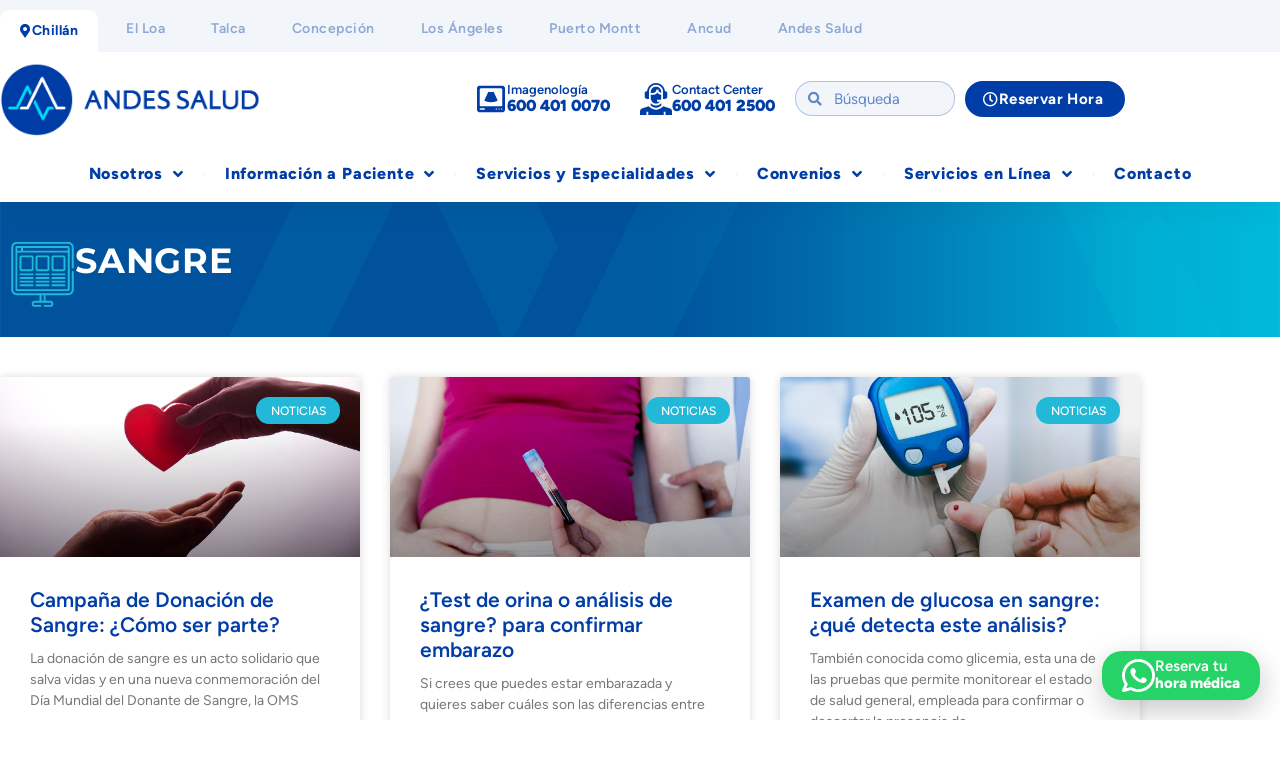

--- FILE ---
content_type: text/html; charset=UTF-8
request_url: https://www.andessaludchillan.cl/temas/sangre/
body_size: 232564
content:
<!DOCTYPE html>
<html lang="es">
<head>
	<meta charset="UTF-8">
	<meta name="viewport" content="width=device-width, initial-scale=1.0, viewport-fit=cover" />			<title>
			sangre en Chillán - Clínica Andes Salud Chillán		</title>
		<meta name='robots' content='index, follow, max-image-preview:large, max-snippet:-1, max-video-preview:-1' />

	<!-- This site is optimized with the Yoast SEO plugin v26.8 - https://yoast.com/product/yoast-seo-wordpress/ -->
	<link rel="canonical" href="https://www.andessaludchillan.cl/temas/sangre/" />
	<meta property="og:locale" content="es_ES" />
	<meta property="og:type" content="article" />
	<meta property="og:title" content="sangre en Chillán - Clínica Andes Salud Chillán" />
	<meta property="og:url" content="https://www.andessaludchillan.cl/temas/sangre/" />
	<meta property="og:site_name" content="Clínica Andes Salud Chillán" />
	<meta name="twitter:card" content="summary_large_image" />
	<script type="application/ld+json" class="yoast-schema-graph">{"@context":"https://schema.org","@graph":[{"@type":"CollectionPage","@id":"https://www.andessaludchillan.cl/temas/sangre/","url":"https://www.andessaludchillan.cl/temas/sangre/","name":"sangre en Chillán - Clínica Andes Salud Chillán","isPartOf":{"@id":"https://www.andessaludchillan.cl/#website"},"primaryImageOfPage":{"@id":"https://www.andessaludchillan.cl/temas/sangre/#primaryimage"},"image":{"@id":"https://www.andessaludchillan.cl/temas/sangre/#primaryimage"},"thumbnailUrl":"https://www.andessaludchillan.cl/wp-content/uploads/2023/06/ThinkstockPhotos-693244580.jpg","breadcrumb":{"@id":"https://www.andessaludchillan.cl/temas/sangre/#breadcrumb"},"inLanguage":"es"},{"@type":"ImageObject","inLanguage":"es","@id":"https://www.andessaludchillan.cl/temas/sangre/#primaryimage","url":"https://www.andessaludchillan.cl/wp-content/uploads/2023/06/ThinkstockPhotos-693244580.jpg","contentUrl":"https://www.andessaludchillan.cl/wp-content/uploads/2023/06/ThinkstockPhotos-693244580.jpg","width":1200,"height":799},{"@type":"BreadcrumbList","@id":"https://www.andessaludchillan.cl/temas/sangre/#breadcrumb","itemListElement":[{"@type":"ListItem","position":1,"name":"Portada","item":"https://www.andessaludchillan.cl/"},{"@type":"ListItem","position":2,"name":"sangre"}]},{"@type":"WebSite","@id":"https://www.andessaludchillan.cl/#website","url":"https://www.andessaludchillan.cl/","name":"Clínica Andes Salud Chillán","description":"El mejor cuidado en tu región","publisher":{"@id":"https://www.andessaludchillan.cl/#organization"},"potentialAction":[{"@type":"SearchAction","target":{"@type":"EntryPoint","urlTemplate":"https://www.andessaludchillan.cl/?s={search_term_string}"},"query-input":{"@type":"PropertyValueSpecification","valueRequired":true,"valueName":"search_term_string"}}],"inLanguage":"es"},{"@type":"Organization","@id":"https://www.andessaludchillan.cl/#organization","name":"Clínica Andes Salud Chillán","url":"https://www.andessaludchillan.cl/","logo":{"@type":"ImageObject","inLanguage":"es","@id":"https://www.andessaludchillan.cl/#/schema/logo/image/","url":"https://www.andessaludchillan.cl/wp-content/uploads/2021/05/logotipo.svg","contentUrl":"https://www.andessaludchillan.cl/wp-content/uploads/2021/05/logotipo.svg","caption":"Clínica Andes Salud Chillán"},"image":{"@id":"https://www.andessaludchillan.cl/#/schema/logo/image/"},"sameAs":["https://www.facebook.com/clinicaandessaludchillan","https://www.instagram.com/clinicaandessaludchillan","https://www.linkedin.com/company/clinica-chillan"]}]}</script>
	<!-- / Yoast SEO plugin. -->


<link rel='dns-prefetch' href='//www.googletagmanager.com' />
<style id='wp-img-auto-sizes-contain-inline-css' type='text/css'>
img:is([sizes=auto i],[sizes^="auto," i]){contain-intrinsic-size:3000px 1500px}
/*# sourceURL=wp-img-auto-sizes-contain-inline-css */
</style>
<style id='wp-emoji-styles-inline-css' type='text/css'>

	img.wp-smiley, img.emoji {
		display: inline !important;
		border: none !important;
		box-shadow: none !important;
		height: 1em !important;
		width: 1em !important;
		margin: 0 0.07em !important;
		vertical-align: -0.1em !important;
		background: none !important;
		padding: 0 !important;
	}
/*# sourceURL=wp-emoji-styles-inline-css */
</style>
<link rel='stylesheet' id='wp-block-library-css' href='https://www.andessaludchillan.cl/wp-includes/css/dist/block-library/style.min.css?ver=d78e459c235d5ef243ce6ee92319793f' type='text/css' media='all' />
<style id='classic-theme-styles-inline-css' type='text/css'>
/*! This file is auto-generated */
.wp-block-button__link{color:#fff;background-color:#32373c;border-radius:9999px;box-shadow:none;text-decoration:none;padding:calc(.667em + 2px) calc(1.333em + 2px);font-size:1.125em}.wp-block-file__button{background:#32373c;color:#fff;text-decoration:none}
/*# sourceURL=/wp-includes/css/classic-themes.min.css */
</style>
<style id='global-styles-inline-css' type='text/css'>
:root{--wp--preset--aspect-ratio--square: 1;--wp--preset--aspect-ratio--4-3: 4/3;--wp--preset--aspect-ratio--3-4: 3/4;--wp--preset--aspect-ratio--3-2: 3/2;--wp--preset--aspect-ratio--2-3: 2/3;--wp--preset--aspect-ratio--16-9: 16/9;--wp--preset--aspect-ratio--9-16: 9/16;--wp--preset--color--black: #000000;--wp--preset--color--cyan-bluish-gray: #abb8c3;--wp--preset--color--white: #ffffff;--wp--preset--color--pale-pink: #f78da7;--wp--preset--color--vivid-red: #cf2e2e;--wp--preset--color--luminous-vivid-orange: #ff6900;--wp--preset--color--luminous-vivid-amber: #fcb900;--wp--preset--color--light-green-cyan: #7bdcb5;--wp--preset--color--vivid-green-cyan: #00d084;--wp--preset--color--pale-cyan-blue: #8ed1fc;--wp--preset--color--vivid-cyan-blue: #0693e3;--wp--preset--color--vivid-purple: #9b51e0;--wp--preset--gradient--vivid-cyan-blue-to-vivid-purple: linear-gradient(135deg,rgb(6,147,227) 0%,rgb(155,81,224) 100%);--wp--preset--gradient--light-green-cyan-to-vivid-green-cyan: linear-gradient(135deg,rgb(122,220,180) 0%,rgb(0,208,130) 100%);--wp--preset--gradient--luminous-vivid-amber-to-luminous-vivid-orange: linear-gradient(135deg,rgb(252,185,0) 0%,rgb(255,105,0) 100%);--wp--preset--gradient--luminous-vivid-orange-to-vivid-red: linear-gradient(135deg,rgb(255,105,0) 0%,rgb(207,46,46) 100%);--wp--preset--gradient--very-light-gray-to-cyan-bluish-gray: linear-gradient(135deg,rgb(238,238,238) 0%,rgb(169,184,195) 100%);--wp--preset--gradient--cool-to-warm-spectrum: linear-gradient(135deg,rgb(74,234,220) 0%,rgb(151,120,209) 20%,rgb(207,42,186) 40%,rgb(238,44,130) 60%,rgb(251,105,98) 80%,rgb(254,248,76) 100%);--wp--preset--gradient--blush-light-purple: linear-gradient(135deg,rgb(255,206,236) 0%,rgb(152,150,240) 100%);--wp--preset--gradient--blush-bordeaux: linear-gradient(135deg,rgb(254,205,165) 0%,rgb(254,45,45) 50%,rgb(107,0,62) 100%);--wp--preset--gradient--luminous-dusk: linear-gradient(135deg,rgb(255,203,112) 0%,rgb(199,81,192) 50%,rgb(65,88,208) 100%);--wp--preset--gradient--pale-ocean: linear-gradient(135deg,rgb(255,245,203) 0%,rgb(182,227,212) 50%,rgb(51,167,181) 100%);--wp--preset--gradient--electric-grass: linear-gradient(135deg,rgb(202,248,128) 0%,rgb(113,206,126) 100%);--wp--preset--gradient--midnight: linear-gradient(135deg,rgb(2,3,129) 0%,rgb(40,116,252) 100%);--wp--preset--font-size--small: 13px;--wp--preset--font-size--medium: 20px;--wp--preset--font-size--large: 36px;--wp--preset--font-size--x-large: 42px;--wp--preset--spacing--20: 0.44rem;--wp--preset--spacing--30: 0.67rem;--wp--preset--spacing--40: 1rem;--wp--preset--spacing--50: 1.5rem;--wp--preset--spacing--60: 2.25rem;--wp--preset--spacing--70: 3.38rem;--wp--preset--spacing--80: 5.06rem;--wp--preset--shadow--natural: 6px 6px 9px rgba(0, 0, 0, 0.2);--wp--preset--shadow--deep: 12px 12px 50px rgba(0, 0, 0, 0.4);--wp--preset--shadow--sharp: 6px 6px 0px rgba(0, 0, 0, 0.2);--wp--preset--shadow--outlined: 6px 6px 0px -3px rgb(255, 255, 255), 6px 6px rgb(0, 0, 0);--wp--preset--shadow--crisp: 6px 6px 0px rgb(0, 0, 0);}:where(.is-layout-flex){gap: 0.5em;}:where(.is-layout-grid){gap: 0.5em;}body .is-layout-flex{display: flex;}.is-layout-flex{flex-wrap: wrap;align-items: center;}.is-layout-flex > :is(*, div){margin: 0;}body .is-layout-grid{display: grid;}.is-layout-grid > :is(*, div){margin: 0;}:where(.wp-block-columns.is-layout-flex){gap: 2em;}:where(.wp-block-columns.is-layout-grid){gap: 2em;}:where(.wp-block-post-template.is-layout-flex){gap: 1.25em;}:where(.wp-block-post-template.is-layout-grid){gap: 1.25em;}.has-black-color{color: var(--wp--preset--color--black) !important;}.has-cyan-bluish-gray-color{color: var(--wp--preset--color--cyan-bluish-gray) !important;}.has-white-color{color: var(--wp--preset--color--white) !important;}.has-pale-pink-color{color: var(--wp--preset--color--pale-pink) !important;}.has-vivid-red-color{color: var(--wp--preset--color--vivid-red) !important;}.has-luminous-vivid-orange-color{color: var(--wp--preset--color--luminous-vivid-orange) !important;}.has-luminous-vivid-amber-color{color: var(--wp--preset--color--luminous-vivid-amber) !important;}.has-light-green-cyan-color{color: var(--wp--preset--color--light-green-cyan) !important;}.has-vivid-green-cyan-color{color: var(--wp--preset--color--vivid-green-cyan) !important;}.has-pale-cyan-blue-color{color: var(--wp--preset--color--pale-cyan-blue) !important;}.has-vivid-cyan-blue-color{color: var(--wp--preset--color--vivid-cyan-blue) !important;}.has-vivid-purple-color{color: var(--wp--preset--color--vivid-purple) !important;}.has-black-background-color{background-color: var(--wp--preset--color--black) !important;}.has-cyan-bluish-gray-background-color{background-color: var(--wp--preset--color--cyan-bluish-gray) !important;}.has-white-background-color{background-color: var(--wp--preset--color--white) !important;}.has-pale-pink-background-color{background-color: var(--wp--preset--color--pale-pink) !important;}.has-vivid-red-background-color{background-color: var(--wp--preset--color--vivid-red) !important;}.has-luminous-vivid-orange-background-color{background-color: var(--wp--preset--color--luminous-vivid-orange) !important;}.has-luminous-vivid-amber-background-color{background-color: var(--wp--preset--color--luminous-vivid-amber) !important;}.has-light-green-cyan-background-color{background-color: var(--wp--preset--color--light-green-cyan) !important;}.has-vivid-green-cyan-background-color{background-color: var(--wp--preset--color--vivid-green-cyan) !important;}.has-pale-cyan-blue-background-color{background-color: var(--wp--preset--color--pale-cyan-blue) !important;}.has-vivid-cyan-blue-background-color{background-color: var(--wp--preset--color--vivid-cyan-blue) !important;}.has-vivid-purple-background-color{background-color: var(--wp--preset--color--vivid-purple) !important;}.has-black-border-color{border-color: var(--wp--preset--color--black) !important;}.has-cyan-bluish-gray-border-color{border-color: var(--wp--preset--color--cyan-bluish-gray) !important;}.has-white-border-color{border-color: var(--wp--preset--color--white) !important;}.has-pale-pink-border-color{border-color: var(--wp--preset--color--pale-pink) !important;}.has-vivid-red-border-color{border-color: var(--wp--preset--color--vivid-red) !important;}.has-luminous-vivid-orange-border-color{border-color: var(--wp--preset--color--luminous-vivid-orange) !important;}.has-luminous-vivid-amber-border-color{border-color: var(--wp--preset--color--luminous-vivid-amber) !important;}.has-light-green-cyan-border-color{border-color: var(--wp--preset--color--light-green-cyan) !important;}.has-vivid-green-cyan-border-color{border-color: var(--wp--preset--color--vivid-green-cyan) !important;}.has-pale-cyan-blue-border-color{border-color: var(--wp--preset--color--pale-cyan-blue) !important;}.has-vivid-cyan-blue-border-color{border-color: var(--wp--preset--color--vivid-cyan-blue) !important;}.has-vivid-purple-border-color{border-color: var(--wp--preset--color--vivid-purple) !important;}.has-vivid-cyan-blue-to-vivid-purple-gradient-background{background: var(--wp--preset--gradient--vivid-cyan-blue-to-vivid-purple) !important;}.has-light-green-cyan-to-vivid-green-cyan-gradient-background{background: var(--wp--preset--gradient--light-green-cyan-to-vivid-green-cyan) !important;}.has-luminous-vivid-amber-to-luminous-vivid-orange-gradient-background{background: var(--wp--preset--gradient--luminous-vivid-amber-to-luminous-vivid-orange) !important;}.has-luminous-vivid-orange-to-vivid-red-gradient-background{background: var(--wp--preset--gradient--luminous-vivid-orange-to-vivid-red) !important;}.has-very-light-gray-to-cyan-bluish-gray-gradient-background{background: var(--wp--preset--gradient--very-light-gray-to-cyan-bluish-gray) !important;}.has-cool-to-warm-spectrum-gradient-background{background: var(--wp--preset--gradient--cool-to-warm-spectrum) !important;}.has-blush-light-purple-gradient-background{background: var(--wp--preset--gradient--blush-light-purple) !important;}.has-blush-bordeaux-gradient-background{background: var(--wp--preset--gradient--blush-bordeaux) !important;}.has-luminous-dusk-gradient-background{background: var(--wp--preset--gradient--luminous-dusk) !important;}.has-pale-ocean-gradient-background{background: var(--wp--preset--gradient--pale-ocean) !important;}.has-electric-grass-gradient-background{background: var(--wp--preset--gradient--electric-grass) !important;}.has-midnight-gradient-background{background: var(--wp--preset--gradient--midnight) !important;}.has-small-font-size{font-size: var(--wp--preset--font-size--small) !important;}.has-medium-font-size{font-size: var(--wp--preset--font-size--medium) !important;}.has-large-font-size{font-size: var(--wp--preset--font-size--large) !important;}.has-x-large-font-size{font-size: var(--wp--preset--font-size--x-large) !important;}
:where(.wp-block-post-template.is-layout-flex){gap: 1.25em;}:where(.wp-block-post-template.is-layout-grid){gap: 1.25em;}
:where(.wp-block-term-template.is-layout-flex){gap: 1.25em;}:where(.wp-block-term-template.is-layout-grid){gap: 1.25em;}
:where(.wp-block-columns.is-layout-flex){gap: 2em;}:where(.wp-block-columns.is-layout-grid){gap: 2em;}
:root :where(.wp-block-pullquote){font-size: 1.5em;line-height: 1.6;}
/*# sourceURL=global-styles-inline-css */
</style>
<link rel='stylesheet' id='contact-form-7-css' href='https://www.andessaludchillan.cl/wp-content/plugins/contact-form-7/includes/css/styles.css?ver=6.1.4' type='text/css' media='all' />
<style id='contact-form-7-inline-css' type='text/css'>
.wpcf7 .wpcf7-recaptcha iframe {margin-bottom: 0;}.wpcf7 .wpcf7-recaptcha[data-align="center"] > div {margin: 0 auto;}.wpcf7 .wpcf7-recaptcha[data-align="right"] > div {margin: 0 0 0 auto;}
/*# sourceURL=contact-form-7-inline-css */
</style>
<link rel='stylesheet' id='bootstrap_css-css' href='https://www.andessaludchillan.cl/wp-content/themes/andessalud-2022-casch/css/bootstrap.min.css?ver=4.6.1' type='text/css' media='all' />
<link rel='stylesheet' id='cas_css-css' href='https://www.andessaludchillan.cl/wp-content/themes/andessalud-2022-casch/css/cas_style.css?ver=1.1' type='text/css' media='all' />
<link rel='stylesheet' id='bootstrap_select_css-css' href='https://www.andessaludchillan.cl/wp-content/themes/andessalud-2022-casch/js/bootstrap-select/css/bootstrap-select.min.css?ver=1.13.14' type='text/css' media='all' />
<link rel='stylesheet' id='e-animation-fadeInUp-css' href='https://www.andessaludchillan.cl/wp-content/plugins/elementor/assets/lib/animations/styles/fadeInUp.min.css?ver=3.34.4' type='text/css' media='all' />
<link rel='stylesheet' id='elementor-frontend-css' href='https://www.andessaludchillan.cl/wp-content/plugins/elementor/assets/css/frontend.min.css?ver=3.34.4' type='text/css' media='all' />
<link rel='stylesheet' id='e-popup-css' href='https://www.andessaludchillan.cl/wp-content/plugins/elementor-pro/assets/css/conditionals/popup.min.css?ver=3.34.4' type='text/css' media='all' />
<link rel='stylesheet' id='eael-general-css' href='https://www.andessaludchillan.cl/wp-content/plugins/essential-addons-for-elementor-lite/assets/front-end/css/view/general.min.css?ver=6.5.9' type='text/css' media='all' />
<link rel='stylesheet' id='eael-43484-css' href='https://www.andessaludchillan.cl/wp-content/uploads/essential-addons-elementor/eael-43484.css?ver=1721229099' type='text/css' media='all' />
<link rel='stylesheet' id='widget-search-form-css' href='https://www.andessaludchillan.cl/wp-content/plugins/elementor-pro/assets/css/widget-search-form.min.css?ver=3.34.4' type='text/css' media='all' />
<link rel='stylesheet' id='elementor-icons-shared-0-css' href='https://www.andessaludchillan.cl/wp-content/plugins/elementor/assets/lib/font-awesome/css/fontawesome.min.css?ver=5.15.3' type='text/css' media='all' />
<link rel='stylesheet' id='elementor-icons-fa-solid-css' href='https://www.andessaludchillan.cl/wp-content/plugins/elementor/assets/lib/font-awesome/css/solid.min.css?ver=5.15.3' type='text/css' media='all' />
<link rel='stylesheet' id='widget-nav-menu-css' href='https://www.andessaludchillan.cl/wp-content/plugins/elementor-pro/assets/css/widget-nav-menu.min.css?ver=3.34.4' type='text/css' media='all' />
<link rel='stylesheet' id='widget-heading-css' href='https://www.andessaludchillan.cl/wp-content/plugins/elementor/assets/css/widget-heading.min.css?ver=3.34.4' type='text/css' media='all' />
<link rel='stylesheet' id='widget-image-css' href='https://www.andessaludchillan.cl/wp-content/plugins/elementor/assets/css/widget-image.min.css?ver=3.34.4' type='text/css' media='all' />
<link rel='stylesheet' id='widget-icon-box-css' href='https://www.andessaludchillan.cl/wp-content/plugins/elementor/assets/css/widget-icon-box.min.css?ver=3.34.4' type='text/css' media='all' />
<link rel='stylesheet' id='e-motion-fx-css' href='https://www.andessaludchillan.cl/wp-content/plugins/elementor-pro/assets/css/modules/motion-fx.min.css?ver=3.34.4' type='text/css' media='all' />
<link rel='stylesheet' id='e-sticky-css' href='https://www.andessaludchillan.cl/wp-content/plugins/elementor-pro/assets/css/modules/sticky.min.css?ver=3.34.4' type='text/css' media='all' />
<link rel='stylesheet' id='eael-59975-css' href='https://www.andessaludchillan.cl/wp-content/uploads/essential-addons-elementor/eael-59975.css?ver=1721229099' type='text/css' media='all' />
<link rel='stylesheet' id='e-animation-grow-css' href='https://www.andessaludchillan.cl/wp-content/plugins/elementor/assets/lib/animations/styles/e-animation-grow.min.css?ver=3.34.4' type='text/css' media='all' />
<link rel='stylesheet' id='widget-icon-list-css' href='https://www.andessaludchillan.cl/wp-content/plugins/elementor/assets/css/widget-icon-list.min.css?ver=3.34.4' type='text/css' media='all' />
<link rel='stylesheet' id='widget-social-icons-css' href='https://www.andessaludchillan.cl/wp-content/plugins/elementor/assets/css/widget-social-icons.min.css?ver=3.34.4' type='text/css' media='all' />
<link rel='stylesheet' id='e-apple-webkit-css' href='https://www.andessaludchillan.cl/wp-content/plugins/elementor/assets/css/conditionals/apple-webkit.min.css?ver=3.34.4' type='text/css' media='all' />
<link rel='stylesheet' id='e-animation-fadeInRight-css' href='https://www.andessaludchillan.cl/wp-content/plugins/elementor/assets/lib/animations/styles/fadeInRight.min.css?ver=3.34.4' type='text/css' media='all' />
<link rel='stylesheet' id='widget-posts-css' href='https://www.andessaludchillan.cl/wp-content/plugins/elementor-pro/assets/css/widget-posts.min.css?ver=3.34.4' type='text/css' media='all' />
<link rel='stylesheet' id='elementor-icons-css' href='https://www.andessaludchillan.cl/wp-content/plugins/elementor/assets/lib/eicons/css/elementor-icons.min.css?ver=5.46.0' type='text/css' media='all' />
<style id='elementor-icons-inline-css' type='text/css'>

		.elementor-add-new-section .elementor-add-templately-promo-button{
            background-color: #5d4fff !important;
            background-image: url(https://www.andessaludchillan.cl/wp-content/plugins/essential-addons-for-elementor-lite/assets/admin/images/templately/logo-icon.svg);
            background-repeat: no-repeat;
            background-position: center center;
            position: relative;
        }
        
		.elementor-add-new-section .elementor-add-templately-promo-button > i{
            height: 12px;
        }
        
        body .elementor-add-new-section .elementor-add-section-area-button {
            margin-left: 0;
        }

		.elementor-add-new-section .elementor-add-templately-promo-button{
            background-color: #5d4fff !important;
            background-image: url(https://www.andessaludchillan.cl/wp-content/plugins/essential-addons-for-elementor-lite/assets/admin/images/templately/logo-icon.svg);
            background-repeat: no-repeat;
            background-position: center center;
            position: relative;
        }
        
		.elementor-add-new-section .elementor-add-templately-promo-button > i{
            height: 12px;
        }
        
        body .elementor-add-new-section .elementor-add-section-area-button {
            margin-left: 0;
        }

		.elementor-add-new-section .elementor-add-templately-promo-button{
            background-color: #5d4fff !important;
            background-image: url(https://www.andessaludchillan.cl/wp-content/plugins/essential-addons-for-elementor-lite/assets/admin/images/templately/logo-icon.svg);
            background-repeat: no-repeat;
            background-position: center center;
            position: relative;
        }
        
		.elementor-add-new-section .elementor-add-templately-promo-button > i{
            height: 12px;
        }
        
        body .elementor-add-new-section .elementor-add-section-area-button {
            margin-left: 0;
        }

		.elementor-add-new-section .elementor-add-templately-promo-button{
            background-color: #5d4fff !important;
            background-image: url(https://www.andessaludchillan.cl/wp-content/plugins/essential-addons-for-elementor-lite/assets/admin/images/templately/logo-icon.svg);
            background-repeat: no-repeat;
            background-position: center center;
            position: relative;
        }
        
		.elementor-add-new-section .elementor-add-templately-promo-button > i{
            height: 12px;
        }
        
        body .elementor-add-new-section .elementor-add-section-area-button {
            margin-left: 0;
        }
/*# sourceURL=elementor-icons-inline-css */
</style>
<link rel='stylesheet' id='elementor-post-31528-css' href='https://www.andessaludchillan.cl/wp-content/uploads/elementor/css/post-31528.css?ver=1770006126' type='text/css' media='all' />
<link rel='stylesheet' id='ooohboi-steroids-styles-css' href='https://www.andessaludchillan.cl/wp-content/plugins/ooohboi-steroids-for-elementor/assets/css/main.css?ver=2.1.2426082023' type='text/css' media='all' />
<link rel='stylesheet' id='font-awesome-5-all-css' href='https://www.andessaludchillan.cl/wp-content/plugins/elementor/assets/lib/font-awesome/css/all.min.css?ver=3.34.4' type='text/css' media='all' />
<link rel='stylesheet' id='font-awesome-4-shim-css' href='https://www.andessaludchillan.cl/wp-content/plugins/elementor/assets/lib/font-awesome/css/v4-shims.min.css?ver=3.34.4' type='text/css' media='all' />
<link rel='stylesheet' id='elementor-post-59389-css' href='https://www.andessaludchillan.cl/wp-content/uploads/elementor/css/post-59389.css?ver=1770006126' type='text/css' media='all' />
<link rel='stylesheet' id='elementor-post-43484-css' href='https://www.andessaludchillan.cl/wp-content/uploads/elementor/css/post-43484.css?ver=1770006126' type='text/css' media='all' />
<link rel='stylesheet' id='elementor-post-59971-css' href='https://www.andessaludchillan.cl/wp-content/uploads/elementor/css/post-59971.css?ver=1770006127' type='text/css' media='all' />
<link rel='stylesheet' id='elementor-post-59975-css' href='https://www.andessaludchillan.cl/wp-content/uploads/elementor/css/post-59975.css?ver=1770006127' type='text/css' media='all' />
<link rel='stylesheet' id='elementor-post-31542-css' href='https://www.andessaludchillan.cl/wp-content/uploads/elementor/css/post-31542.css?ver=1770006261' type='text/css' media='all' />
<link rel='stylesheet' id='wp-pagenavi-css' href='https://www.andessaludchillan.cl/wp-content/plugins/wp-pagenavi/pagenavi-css.css?ver=2.70' type='text/css' media='all' />
<link rel='stylesheet' id='aurora-heatmap-css' href='https://www.andessaludchillan.cl/wp-content/plugins/aurora-heatmap/style.css?ver=1.7.1' type='text/css' media='all' />
<link rel='stylesheet' id='tablepress-default-css' href='https://www.andessaludchillan.cl/wp-content/tablepress-combined.min.css?ver=53' type='text/css' media='all' />
<link rel='stylesheet' id='cf7cf-style-css' href='https://www.andessaludchillan.cl/wp-content/plugins/cf7-conditional-fields/style.css?ver=2.6.7' type='text/css' media='all' />
<link rel='stylesheet' id='elementor-gf-local-figtree-css' href='https://www.andessaludchillan.cl/wp-content/uploads/elementor/google-fonts/css/figtree.css?ver=1742305321' type='text/css' media='all' />
<link rel='stylesheet' id='elementor-gf-local-montserrat-css' href='https://www.andessaludchillan.cl/wp-content/uploads/elementor/google-fonts/css/montserrat.css?ver=1742336890' type='text/css' media='all' />
<link rel='stylesheet' id='elementor-icons-fa-regular-css' href='https://www.andessaludchillan.cl/wp-content/plugins/elementor/assets/lib/font-awesome/css/regular.min.css?ver=5.15.3' type='text/css' media='all' />
<link rel='stylesheet' id='elementor-icons-fa-brands-css' href='https://www.andessaludchillan.cl/wp-content/plugins/elementor/assets/lib/font-awesome/css/brands.min.css?ver=5.15.3' type='text/css' media='all' />
<script type="text/javascript" id="image-watermark-no-right-click-js-before">
/* <![CDATA[ */
var iwArgsNoRightClick = {"rightclick":"N","draganddrop":"N","devtools":"Y","enableToast":"Y","toastMessage":"This content is protected"};

//# sourceURL=image-watermark-no-right-click-js-before
/* ]]> */
</script>
<script type="text/javascript" src="https://www.andessaludchillan.cl/wp-content/plugins/image-watermark/js/no-right-click.js?ver=2.0.7" id="image-watermark-no-right-click-js"></script>
<script type="text/javascript" src="https://www.andessaludchillan.cl/wp-includes/js/jquery/jquery.min.js?ver=3.7.1" id="jquery-core-js"></script>
<script type="text/javascript" src="https://www.andessaludchillan.cl/wp-includes/js/jquery/jquery-migrate.min.js?ver=3.4.1" id="jquery-migrate-js"></script>
<script type="text/javascript" src="https://www.andessaludchillan.cl/wp-content/plugins/elementor/assets/lib/font-awesome/js/v4-shims.min.js?ver=3.34.4" id="font-awesome-4-shim-js"></script>
<script type="text/javascript" id="aurora-heatmap-js-extra">
/* <![CDATA[ */
var aurora_heatmap = {"_mode":"reporter","ajax_url":"https://www.andessaludchillan.cl/wp-admin/admin-ajax.php","action":"aurora_heatmap","reports":"click_pc,click_mobile","debug":"0","ajax_delay_time":"3000","ajax_interval":"10","ajax_bulk":null};
//# sourceURL=aurora-heatmap-js-extra
/* ]]> */
</script>
<script type="text/javascript" src="https://www.andessaludchillan.cl/wp-content/plugins/aurora-heatmap/js/aurora-heatmap.min.js?ver=1.7.1" id="aurora-heatmap-js"></script>

<!-- Fragmento de código de la etiqueta de Google (gtag.js) añadida por Site Kit -->
<!-- Fragmento de código de Google Analytics añadido por Site Kit -->
<script type="text/javascript" src="https://www.googletagmanager.com/gtag/js?id=GT-WVG5824" id="google_gtagjs-js" async></script>
<script type="text/javascript" id="google_gtagjs-js-after">
/* <![CDATA[ */
window.dataLayer = window.dataLayer || [];function gtag(){dataLayer.push(arguments);}
gtag("set","linker",{"domains":["www.andessaludchillan.cl"]});
gtag("js", new Date());
gtag("set", "developer_id.dZTNiMT", true);
gtag("config", "GT-WVG5824");
//# sourceURL=google_gtagjs-js-after
/* ]]> */
</script>
<link rel="https://api.w.org/" href="https://www.andessaludchillan.cl/wp-json/" /><link rel="alternate" title="JSON" type="application/json" href="https://www.andessaludchillan.cl/wp-json/wp/v2/tags/419" /><link rel="EditURI" type="application/rsd+xml" title="RSD" href="https://www.andessaludchillan.cl/xmlrpc.php?rsd" />

<meta name="generator" content="Site Kit by Google 1.171.0" />
<!-- Metaetiquetas de Google AdSense añadidas por Site Kit -->
<meta name="google-adsense-platform-account" content="ca-host-pub-2644536267352236">
<meta name="google-adsense-platform-domain" content="sitekit.withgoogle.com">
<!-- Acabar con las metaetiquetas de Google AdSense añadidas por Site Kit -->
<meta name="generator" content="Elementor 3.34.4; features: additional_custom_breakpoints; settings: css_print_method-external, google_font-enabled, font_display-auto">
<!-- Google Tag Manager -->
<script>(function(w,d,s,l,i){w[l]=w[l]||[];w[l].push({'gtm.start':
new Date().getTime(),event:'gtm.js'});var f=d.getElementsByTagName(s)[0],
j=d.createElement(s),dl=l!='dataLayer'?'&l='+l:'';j.async=true;j.src=
'https://www.googletagmanager.com/gtm.js?id='+i+dl;f.parentNode.insertBefore(j,f);
})(window,document,'script','dataLayer','GTM-NP8T57VR');</script>
<!-- End Google Tag Manager -->

<!-- Google Tag Manager -->
<script>(function(w,d,s,l,i){w[l]=w[l]||[];w[l].push({'gtm.start':
new Date().getTime(),event:'gtm.js'});var f=d.getElementsByTagName(s)[0],
j=d.createElement(s),dl=l!='dataLayer'?'&l='+l:'';j.async=true;j.src=
'https://www.googletagmanager.com/gtm.js?id='+i+dl;f.parentNode.insertBefore(j,f);
})(window,document,'script','dataLayer','GTM-TK2JFV8');</script>
<!-- End Google Tag Manager -->

			<style>
				.e-con.e-parent:nth-of-type(n+4):not(.e-lazyloaded):not(.e-no-lazyload),
				.e-con.e-parent:nth-of-type(n+4):not(.e-lazyloaded):not(.e-no-lazyload) * {
					background-image: none !important;
				}
				@media screen and (max-height: 1024px) {
					.e-con.e-parent:nth-of-type(n+3):not(.e-lazyloaded):not(.e-no-lazyload),
					.e-con.e-parent:nth-of-type(n+3):not(.e-lazyloaded):not(.e-no-lazyload) * {
						background-image: none !important;
					}
				}
				@media screen and (max-height: 640px) {
					.e-con.e-parent:nth-of-type(n+2):not(.e-lazyloaded):not(.e-no-lazyload),
					.e-con.e-parent:nth-of-type(n+2):not(.e-lazyloaded):not(.e-no-lazyload) * {
						background-image: none !important;
					}
				}
			</style>
			<!-- Global site tag (gtag.js) - Google Analytics -->



<!-- Google Tag Manager -->

<script>(function(w,d,s,l,i){w[l]=w[l]||[];w[l].push({'gtm.start':

new Date().getTime(),event:'gtm.js'});var f=d.getElementsByTagName(s)[0],

j=d.createElement(s),dl=l!='dataLayer'?'&l='+l:'';j.async=true;j.src=

'https://www.googletagmanager.com/gtm.js?id='+i+dl;f.parentNode.insertBefore(j,f);

})(window,document,'script','dataLayer','GTM-TK2JFV8');</script>

<!-- End Google Tag Manager -->



<link rel="icon" href="https://www.andessaludchillan.cl/wp-content/uploads/2021/05/cropped-favicon-32x32.png" sizes="32x32" />
<link rel="icon" href="https://www.andessaludchillan.cl/wp-content/uploads/2021/05/cropped-favicon-192x192.png" sizes="192x192" />
<link rel="apple-touch-icon" href="https://www.andessaludchillan.cl/wp-content/uploads/2021/05/cropped-favicon-180x180.png" />
<meta name="msapplication-TileImage" content="https://www.andessaludchillan.cl/wp-content/uploads/2021/05/cropped-favicon-270x270.png" />
		<style type="text/css" id="wp-custom-css">
			.ob-is-glider .swiper-button-next:after, .ob-is-glider .swiper-button-prev:after {
	display: none;
}

.swiper-button-next, .swiper-button-prev {
    position: absolute!important;
}

.swiper-slide {
    display: inline-block!important;
}
.swiper-wrapper {
	display: flex!important;
}

selector.elementor-sticky--effects{
background-color: rgb(243, 245, 247)!important;
box-shadow: 0px 10px 20px 0px rgba(0,0,0,0.2);
}

selector{
transition: background-color 1s ease !important;
}
selector.elementor-sticky--effects{
min-height: 70px;
}
selector{
transition: min-height 1s ease !important;
}

.logotipo img {
max-width: 285px;
height: auto;
transition: all 0.8s ease;
}
.elementor-sticky--effects .logotipo img {
margin-top: 0px;	
max-width: 185px;
height: auto;
}


.menu_sticky {
 opacity: 0;
	visibility: hidden;
	transition: all 0.8s ease;
}
.elementor-sticky--effects .menu_sticky {
	visibility: visible;
 opacity: 1;
}


iframe.iframe_agenda {
    width: 1200px!important;
    margin-top: 35px!important;
	height: 226px;
    box-shadow: 0px 10px 40px -10px #333;
    border-radius: 30px;
    margin-right: auto!important;
    margin-left: auto!important;
    display: block;
}

#agenda-hora iframe.iframe_agenda {
 height: 481px;
 margin-left: 0px;
 margin-right: 0px;
 margin-top: 28px;
 width: 90%!important;
	
	}


iframe.iframe_presupuesto {
    width: 100%!important;
	height: 900px;
    display: block;

}


@media (max-width: 767px) {
	
	iframe.iframe_presupuesto {
    width: 100%!important;
}
	
	.form_col_l, .form_col_r {
			width: 100%; 
			float: none; 


	}
    .eael-post-list-container.layout-advanced .eael-post-list-header .post-categories a {
        width: 90%;
    }
	
	.elementor-8837 .elementor-element.elementor-element-c4e6bb8 .elementor-icon {
    margin-top: 8px;
}
	
	.tabs-clinicas-inicio .eael-tabs-nav
{
    width: 100%;
}

	iframe.iframe_agenda {
 height: 429px;
 margin-left: 0px;
 margin-right: 0px;
 margin-top: 28px;
 width: 90%!important;
	
	}


	
	
	.scroll-horizontal {
  display: flex;
  flex-wrap: nowrap;
  overflow-x: auto;
  -webkit-overflow-scrolling: touch; /* Suavidad en iOS */
  scrollbar-width: none; /* Oculta scrollbar en Firefox */
}

.scroll-horizontal::-webkit-scrollbar {
  display: none; /* Oculta scrollbar en Chrome/Safari */
}

.scroll-horizontal > * {
  flex: 0 0 auto;
  margin-right: 10px; /* Espacio entre elementos, opcional */
}
	
    .scroll-horizontal > .elementor-container {
        max-width: max-content !important;
    }	
	
}		</style>
		</head>
<body class="archive tag tag-sangre tag-419 wp-custom-logo wp-theme-andessalud-2022-casch elementor-page-31542 elementor-default elementor-template-full-width elementor-kit-31528">
<!-- Google Tag Manager (noscript) -->
<noscript><iframe src="https://www.googletagmanager.com/ns.html?id=GTM-NP8T57VR"
height="0" width="0" style="display:none;visibility:hidden"></iframe></noscript>
<!-- End Google Tag Manager (noscript) -->


<!-- Google Tag Manager (noscript) -->
<noscript><iframe src="https://www.googletagmanager.com/ns.html?id=GTM-TK2JFV8"
height="0" width="0" style="display:none;visibility:hidden"></iframe></noscript>
<!-- End Google Tag Manager (noscript) -->
		<header data-elementor-type="header" data-elementor-id="59971" class="elementor elementor-59971 elementor-location-header" data-elementor-post-type="elementor_library">
					<section data-particle_enable="false" data-particle-mobile-disabled="false" class="elementor-section elementor-top-section elementor-element elementor-element-f0aa90f elementor-section-content-middle elementor-hidden-desktop elementor-section-boxed elementor-section-height-default elementor-section-height-default" data-id="f0aa90f" data-element_type="section" data-settings="{&quot;background_background&quot;:&quot;classic&quot;,&quot;_ob_glider_is_slider&quot;:&quot;no&quot;}">
						<div class="elementor-container elementor-column-gap-default">
					<div class="elementor-column elementor-col-100 elementor-top-column elementor-element elementor-element-c2465c7" data-id="c2465c7" data-element_type="column">
			<div class="elementor-widget-wrap elementor-element-populated">
						<div class="elementor-element elementor-element-0363c06 elementor-widget elementor-widget-button" data-id="0363c06" data-element_type="widget" data-widget_type="button.default">
				<div class="elementor-widget-container">
									<div class="elementor-button-wrapper">
					<a class="elementor-button elementor-button-link elementor-size-sm" href="#elementor-action%3Aaction%3Dpopup%3Aopen%26settings%3DeyJpZCI6IjU5MzkyIiwidG9nZ2xlIjpmYWxzZX0%3D">
						<span class="elementor-button-content-wrapper">
						<span class="elementor-button-icon">
				<i aria-hidden="true" class="fas fa-angle-down"></i>			</span>
									<span class="elementor-button-text">Andes Salud en tu región: <b>Chillán</b></span>
					</span>
					</a>
				</div>
								</div>
				</div>
					</div>
		</div>
					</div>
		</section>
				<section data-particle_enable="false" data-particle-mobile-disabled="false" class="elementor-section elementor-top-section elementor-element elementor-element-792446e elementor-hidden-tablet elementor-hidden-mobile elementor-section-boxed elementor-section-height-default elementor-section-height-default" data-id="792446e" data-element_type="section" data-settings="{&quot;background_background&quot;:&quot;classic&quot;,&quot;_ob_glider_is_slider&quot;:&quot;no&quot;}">
						<div class="elementor-container elementor-column-gap-default">
					<div class="elementor-column elementor-col-100 elementor-top-column elementor-element elementor-element-4dbd31e" data-id="4dbd31e" data-element_type="column">
			<div class="elementor-widget-wrap elementor-element-populated">
						<div class="elementor-element elementor-element-90ddd34 elementor-widget__width-auto elementor-widget elementor-widget-button" data-id="90ddd34" data-element_type="widget" data-widget_type="button.default">
				<div class="elementor-widget-container">
									<div class="elementor-button-wrapper">
					<a class="elementor-button elementor-button-link elementor-size-sm" href="https://www.andessaludchillan.cl/">
						<span class="elementor-button-content-wrapper">
						<span class="elementor-button-icon">
				<i aria-hidden="true" class="fas fa-map-marker-alt"></i>			</span>
									<span class="elementor-button-text">Chillán</span>
					</span>
					</a>
				</div>
								</div>
				</div>
				<div class="elementor-element elementor-element-6aa38f6 elementor-widget__width-auto elementor-widget elementor-widget-button" data-id="6aa38f6" data-element_type="widget" data-widget_type="button.default">
				<div class="elementor-widget-container">
									<div class="elementor-button-wrapper">
					<a class="elementor-button elementor-button-link elementor-size-sm" href="https://www.andessaludelloa.cl/">
						<span class="elementor-button-content-wrapper">
									<span class="elementor-button-text">El Loa</span>
					</span>
					</a>
				</div>
								</div>
				</div>
				<div class="elementor-element elementor-element-7858ad0 elementor-widget__width-auto elementor-widget elementor-widget-button" data-id="7858ad0" data-element_type="widget" data-widget_type="button.default">
				<div class="elementor-widget-container">
									<div class="elementor-button-wrapper">
					<a class="elementor-button elementor-button-link elementor-size-sm" href="https://www.andessaludtalca.cl/">
						<span class="elementor-button-content-wrapper">
									<span class="elementor-button-text">Talca</span>
					</span>
					</a>
				</div>
								</div>
				</div>
				<div class="elementor-element elementor-element-e68bb3e elementor-widget__width-auto elementor-widget elementor-widget-button" data-id="e68bb3e" data-element_type="widget" data-widget_type="button.default">
				<div class="elementor-widget-container">
									<div class="elementor-button-wrapper">
					<a class="elementor-button elementor-button-link elementor-size-sm" href="https://www.andessaludconcepcion.cl/">
						<span class="elementor-button-content-wrapper">
									<span class="elementor-button-text">Concepción</span>
					</span>
					</a>
				</div>
								</div>
				</div>
				<div class="elementor-element elementor-element-99e4dc0 elementor-widget__width-auto elementor-widget elementor-widget-button" data-id="99e4dc0" data-element_type="widget" data-widget_type="button.default">
				<div class="elementor-widget-container">
									<div class="elementor-button-wrapper">
					<a class="elementor-button elementor-button-link elementor-size-sm" href="https://www.andessaludlosangeles.cl/">
						<span class="elementor-button-content-wrapper">
									<span class="elementor-button-text">Los Ángeles</span>
					</span>
					</a>
				</div>
								</div>
				</div>
				<div class="elementor-element elementor-element-c6f2837 elementor-widget__width-auto elementor-widget elementor-widget-button" data-id="c6f2837" data-element_type="widget" data-widget_type="button.default">
				<div class="elementor-widget-container">
									<div class="elementor-button-wrapper">
					<a class="elementor-button elementor-button-link elementor-size-sm" href="https://www.andessaludpuertomontt.cl/">
						<span class="elementor-button-content-wrapper">
									<span class="elementor-button-text">Puerto Montt</span>
					</span>
					</a>
				</div>
								</div>
				</div>
				<div class="elementor-element elementor-element-aa94cfe elementor-widget__width-auto elementor-widget elementor-widget-button" data-id="aa94cfe" data-element_type="widget" data-widget_type="button.default">
				<div class="elementor-widget-container">
									<div class="elementor-button-wrapper">
					<a class="elementor-button elementor-button-link elementor-size-sm" href="https://www.andessaludancud.cl/">
						<span class="elementor-button-content-wrapper">
									<span class="elementor-button-text">Ancud</span>
					</span>
					</a>
				</div>
								</div>
				</div>
				<div class="elementor-element elementor-element-f288ef3 elementor-widget__width-auto elementor-widget elementor-widget-button" data-id="f288ef3" data-element_type="widget" data-widget_type="button.default">
				<div class="elementor-widget-container">
									<div class="elementor-button-wrapper">
					<a class="elementor-button elementor-button-link elementor-size-sm" href="https://www.andessalud.cl/">
						<span class="elementor-button-content-wrapper">
									<span class="elementor-button-text">Andes Salud</span>
					</span>
					</a>
				</div>
								</div>
				</div>
					</div>
		</div>
					</div>
		</section>
				<section data-particle_enable="false" data-particle-mobile-disabled="false" class="elementor-section elementor-top-section elementor-element elementor-element-17b34c5 elementor-section-content-middle elementor-section-boxed elementor-section-height-default elementor-section-height-default" data-id="17b34c5" data-element_type="section" data-settings="{&quot;background_background&quot;:&quot;classic&quot;,&quot;sticky&quot;:&quot;top&quot;,&quot;_ob_glider_is_slider&quot;:&quot;no&quot;,&quot;sticky_on&quot;:[&quot;desktop&quot;,&quot;tablet&quot;,&quot;mobile&quot;],&quot;sticky_offset&quot;:0,&quot;sticky_effects_offset&quot;:0,&quot;sticky_anchor_link_offset&quot;:0}">
						<div class="elementor-container elementor-column-gap-no">
					<div class="elementor-column elementor-col-50 elementor-top-column elementor-element elementor-element-9c9a8d5" data-id="9c9a8d5" data-element_type="column">
			<div class="elementor-widget-wrap elementor-element-populated">
						<div class="elementor-element elementor-element-12068a0 elementor-widget-mobile__width-auto logotipo elementor-widget elementor-widget-image" data-id="12068a0" data-element_type="widget" data-widget_type="image.default">
				<div class="elementor-widget-container">
																<a href="https://www.andessaludchillan.cl">
							<img fetchpriority="high" width="600" height="171" src="https://www.andessaludchillan.cl/wp-content/uploads/2025/05/cropped-logotipo-andessalud.png" class="attachment-large size-large wp-image-59412" alt="" />								</a>
															</div>
				</div>
				<div class="elementor-element elementor-element-ef3cacd elementor-view-stacked elementor-widget-mobile__width-auto elementor-absolute elementor-hidden-desktop elementor-shape-circle elementor-widget elementor-widget-icon" data-id="ef3cacd" data-element_type="widget" data-settings="{&quot;_position&quot;:&quot;absolute&quot;}" data-widget_type="icon.default">
				<div class="elementor-widget-container">
							<div class="elementor-icon-wrapper">
			<a class="elementor-icon" href="#elementor-action%3Aaction%3Dpopup%3Aopen%26settings%3DeyJpZCI6IjU5Mzk2IiwidG9nZ2xlIjpmYWxzZX0%3D">
			<i aria-hidden="true" class="fas fa-bars"></i>			</a>
		</div>
						</div>
				</div>
					</div>
		</div>
				<div class="elementor-column elementor-col-50 elementor-top-column elementor-element elementor-element-7cabff0 elementor-hidden-tablet elementor-hidden-mobile" data-id="7cabff0" data-element_type="column">
			<div class="elementor-widget-wrap elementor-element-populated">
						<section data-particle_enable="false" data-particle-mobile-disabled="false" class="elementor-section elementor-inner-section elementor-element elementor-element-501f7f8 bg-phone elementor-section-boxed elementor-section-height-default elementor-section-height-default" data-id="501f7f8" data-element_type="section" data-settings="{&quot;_ob_glider_is_slider&quot;:&quot;no&quot;}">
						<div class="elementor-container elementor-column-gap-default">
					<div class="elementor-column elementor-col-100 elementor-inner-column elementor-element elementor-element-868b895" data-id="868b895" data-element_type="column">
			<div class="elementor-widget-wrap elementor-element-populated">
						<div class="elementor-element elementor-element-86aa78a elementor-position-inline-start elementor-widget__width-auto elementor-view-default elementor-mobile-position-block-start elementor-widget elementor-widget-icon-box" data-id="86aa78a" data-element_type="widget" data-widget_type="icon-box.default">
				<div class="elementor-widget-container">
							<div class="elementor-icon-box-wrapper">

						<div class="elementor-icon-box-icon">
				<a href="tel:6004010070" class="elementor-icon" tabindex="-1" aria-label="Imagenología">
				<svg xmlns="http://www.w3.org/2000/svg" id="Layer_1" viewBox="0 0 48 48" data-name="Layer 1"><path d="m41 4h-34c-2.209 0-4 1.791-4 4v32c0 2.209 1.791 4 4 4h34c2.209 0 4-1.791 4-4v-32c0-2.209-1.791-4-4-4zm-27 36h-6c-.552 0-1-.448-1-1s.448-1 1-1h6c.552 0 1 .448 1 1s-.448 1-1 1zm18 0c-.552 0-1-.448-1-1s.448-1 1-1 1 .448 1 1-.448 1-1 1zm4 0c-.552 0-1-.448-1-1s.448-1 1-1 1 .448 1 1-.448 1-1 1zm4 0c-.552 0-1-.448-1-1s.448-1 1-1 1 .448 1 1-.448 1-1 1zm1-7c0 1.105-.895 2-2 2h-30c-1.105 0-2-.895-2-2v-23c0-1.105.895-2 2-2h30c1.105 0 2 .895 2 2z"></path><path d="m23.998 28.861c-3.193 0-6.35-.631-9.292-1.854-.52-.216-.744-.836-.506-1.346l5.568-11.94c.213-.457.737-.696 1.211-.526.966.346 1.985.533 3.02.533h-.033c1.035 0 2.053-.187 3.02-.533.474-.17.998.07 1.211.526l5.568 11.94c.238.51.013 1.13-.506 1.346-2.942 1.223-6.1 1.854-9.292 1.854"></path></svg>				</a>
			</div>
			
						<div class="elementor-icon-box-content">

									<h3 class="elementor-icon-box-title">
						<a href="tel:6004010070" >
							Imagenología						</a>
					</h3>
				
									<p class="elementor-icon-box-description">
						600 401 0070					</p>
				
			</div>
			
		</div>
						</div>
				</div>
				<div class="elementor-element elementor-element-81c0f50 elementor-position-inline-start elementor-widget__width-auto elementor-view-default elementor-mobile-position-block-start elementor-widget elementor-widget-icon-box" data-id="81c0f50" data-element_type="widget" data-widget_type="icon-box.default">
				<div class="elementor-widget-container">
							<div class="elementor-icon-box-wrapper">

						<div class="elementor-icon-box-icon">
				<a href="tel:6004012500" class="elementor-icon" tabindex="-1" aria-label="Contact Center">
				<svg xmlns="http://www.w3.org/2000/svg" id="Capa_1" height="512" viewBox="0 0 512 512" width="512"><g><path d="m263.377 105.697h30c0 26.829 19.967 49.069 45.818 52.674v-17.175c.001-45.875-37.32-83.196-83.195-83.196s-83.196 37.321-83.196 83.196v17.699h37.375c29.334 0 53.198-23.865 53.198-53.198z"></path><path d="m115.339 255.584h28.294c-.543-4.736-.829-9.555-.829-14.443v-99.946c0-62.416 50.779-113.195 113.196-113.195s113.196 50.779 113.196 113.196v99.946c0 4.888-.286 9.707-.829 14.443h28.294c22.521 0 40.843-18.322 40.843-40.843v-45.511c0-21.962-17.426-39.922-39.177-40.8-7.355-72.039-68.379-128.431-142.327-128.431s-134.972 56.392-142.327 128.431c-21.751.878-39.177 18.838-39.177 40.8v45.511c0 22.521 18.322 40.842 40.843 40.842z"></path><path d="m256 330.667c25.537 0 48.42-12.449 63.694-32h-46.479v-30h61.953c2.611-8.676 4.028-17.925 4.028-27.525v-52.572c-25.132-2.219-47.09-15.661-60.818-35.268-15.056 21.504-40.013 35.592-68.198 35.592h-37.375v52.247c-.001 49.365 37.32 89.526 83.195 89.526z"></path><path d="m340.262 360.892v-40.03c-20.74 24.416-50.829 39.804-84.262 39.804-33.214 0-63.132-15.185-83.857-39.323v39.503l-.144.047c19.688 15.316 52.361 36.25 83.871 36.25 31.652 0 64.542-20.923 84.392-36.251z"></path><path d="m474.182 404.877-100.297-32.877c-16.977 15.126-66.738 55.143-118.014 55.143-51.349 0-100.716-40.105-117.503-55.226l-100.551 32.96c-22.619 7.416-37.817 28.392-37.817 52.195v54.928h103.286v-52h30v52h245.429v-52h30v52h103.285v-54.928c0-23.803-15.198-44.779-37.818-52.195z"></path></g></svg>				</a>
			</div>
			
						<div class="elementor-icon-box-content">

									<h3 class="elementor-icon-box-title">
						<a href="tel:6004012500" >
							Contact Center						</a>
					</h3>
				
									<p class="elementor-icon-box-description">
						600 401 2500					</p>
				
			</div>
			
		</div>
						</div>
				</div>
				<div class="elementor-element elementor-element-72383ce elementor-search-form--skin-minimal elementor-widget__width-initial elementor-widget elementor-widget-search-form" data-id="72383ce" data-element_type="widget" data-settings="{&quot;skin&quot;:&quot;minimal&quot;}" data-widget_type="search-form.default">
				<div class="elementor-widget-container">
							<search role="search">
			<form class="elementor-search-form" action="https://www.andessaludchillan.cl" method="get">
												<div class="elementor-search-form__container">
					<label class="elementor-screen-only" for="elementor-search-form-72383ce">Buscar</label>

											<div class="elementor-search-form__icon">
							<i aria-hidden="true" class="fas fa-search"></i>							<span class="elementor-screen-only">Buscar</span>
						</div>
					
					<input id="elementor-search-form-72383ce" placeholder="Búsqueda" class="elementor-search-form__input" type="search" name="s" value="">
					
					
									</div>
			</form>
		</search>
						</div>
				</div>
				<div class="elementor-element elementor-element-02f983e elementor-widget__width-auto elementor-widget elementor-widget-button" data-id="02f983e" data-element_type="widget" data-widget_type="button.default">
				<div class="elementor-widget-container">
									<div class="elementor-button-wrapper">
					<a class="elementor-button elementor-button-link elementor-size-sm" href="https://reservaweb.andessaludchillan.cl/agenda_web/">
						<span class="elementor-button-content-wrapper">
						<span class="elementor-button-icon">
				<i aria-hidden="true" class="far fa-clock"></i>			</span>
									<span class="elementor-button-text">Reservar Hora</span>
					</span>
					</a>
				</div>
								</div>
				</div>
				<div class="elementor-element elementor-element-7a196c1 elementor-view-stacked elementor-widget-mobile__width-auto elementor-absolute elementor-hidden-tablet elementor-hidden-mobile menu_sticky elementor-widget__width-auto elementor-shape-circle elementor-widget elementor-widget-icon" data-id="7a196c1" data-element_type="widget" data-settings="{&quot;_position&quot;:&quot;absolute&quot;,&quot;motion_fx_motion_fx_scrolling&quot;:&quot;yes&quot;,&quot;motion_fx_opacity_effect&quot;:&quot;yes&quot;,&quot;motion_fx_opacity_direction&quot;:&quot;out-in-out&quot;,&quot;motion_fx_opacity_level&quot;:{&quot;unit&quot;:&quot;px&quot;,&quot;size&quot;:1,&quot;sizes&quot;:[]},&quot;motion_fx_opacity_range&quot;:{&quot;unit&quot;:&quot;%&quot;,&quot;size&quot;:&quot;&quot;,&quot;sizes&quot;:{&quot;start&quot;:40,&quot;end&quot;:100}},&quot;motion_fx_devices&quot;:[&quot;desktop&quot;]}" data-widget_type="icon.default">
				<div class="elementor-widget-container">
							<div class="elementor-icon-wrapper">
			<a class="elementor-icon" href="#elementor-action%3Aaction%3Dpopup%3Aopen%26settings%3DeyJpZCI6IjU5Mzk2IiwidG9nZ2xlIjpmYWxzZX0%3D">
			<i aria-hidden="true" class="fas fa-bars"></i>			</a>
		</div>
						</div>
				</div>
					</div>
		</div>
					</div>
		</section>
					</div>
		</div>
					</div>
		</section>
				<section data-particle_enable="false" data-particle-mobile-disabled="false" class="elementor-section elementor-top-section elementor-element elementor-element-3bf1a0a menu_principal elementor-section-full_width elementor-section-height-default elementor-section-height-default" data-id="3bf1a0a" data-element_type="section" data-settings="{&quot;background_background&quot;:&quot;classic&quot;,&quot;_ob_glider_is_slider&quot;:&quot;no&quot;}">
						<div class="elementor-container elementor-column-gap-no">
					<div class="elementor-column elementor-col-100 elementor-top-column elementor-element elementor-element-fa1e709" data-id="fa1e709" data-element_type="column">
			<div class="elementor-widget-wrap elementor-element-populated">
						<div class="elementor-element elementor-element-b8edb6f elementor-nav-menu__align-center elementor-hidden-tablet elementor-hidden-mobile elementor-nav-menu--dropdown-tablet elementor-nav-menu__text-align-aside elementor-nav-menu--toggle elementor-nav-menu--burger elementor-widget elementor-widget-nav-menu" data-id="b8edb6f" data-element_type="widget" data-settings="{&quot;submenu_icon&quot;:{&quot;value&quot;:&quot;&lt;i class=\&quot;fas fa-angle-down\&quot; aria-hidden=\&quot;true\&quot;&gt;&lt;\/i&gt;&quot;,&quot;library&quot;:&quot;fa-solid&quot;},&quot;layout&quot;:&quot;horizontal&quot;,&quot;toggle&quot;:&quot;burger&quot;}" data-widget_type="nav-menu.default">
				<div class="elementor-widget-container">
								<nav aria-label="Menú" class="elementor-nav-menu--main elementor-nav-menu__container elementor-nav-menu--layout-horizontal e--pointer-underline e--animation-slide">
				<ul id="menu-1-b8edb6f" class="elementor-nav-menu"><li class="menu-item menu-item-type-custom menu-item-object-custom menu-item-has-children menu-item-59332"><a href="#" class="elementor-item elementor-item-anchor">Nosotros</a>
<ul class="sub-menu elementor-nav-menu--dropdown">
	<li class="menu-item menu-item-type-post_type menu-item-object-page menu-item-59335"><a href="https://www.andessaludchillan.cl/equipo-equipo/" class="elementor-sub-item">Nuestro Equipo</a></li>
	<li class="menu-item menu-item-type-custom menu-item-object-custom menu-item-59333"><a href="https://www.andessalud.cl/nuestro-proposito/" class="elementor-sub-item">Propósito</a></li>
	<li class="menu-item menu-item-type-post_type menu-item-object-page menu-item-59952"><a href="https://www.andessaludchillan.cl/directorio/" class="elementor-sub-item">Directorio</a></li>
	<li class="menu-item menu-item-type-post_type menu-item-object-page menu-item-59334"><a href="https://www.andessaludchillan.cl/historia-de-clinica-chillan/" class="elementor-sub-item">Historia</a></li>
	<li class="menu-item menu-item-type-post_type menu-item-object-page menu-item-59883"><a href="https://www.andessaludchillan.cl/como-llegar/" class="elementor-sub-item">Cómo llegar</a></li>
</ul>
</li>
<li class="columnas menu-item menu-item-type-custom menu-item-object-custom menu-item-has-children menu-item-59336"><a href="#" class="elementor-item elementor-item-anchor">Información a Paciente</a>
<ul class="sub-menu elementor-nav-menu--dropdown">
	<li class="menu-item menu-item-type-post_type menu-item-object-post menu-item-59346"><a href="https://www.andessaludchillan.cl/instructivos/derechos-y-deberes-del-paciente/" class="elementor-sub-item">Derechos y Deberes</a></li>
	<li class="menu-item menu-item-type-custom menu-item-object-custom menu-item-59347"><a href="https://www.andessalud.cl/ley-dominga/" class="elementor-sub-item">Ley Dominga</a></li>
	<li class="menu-item menu-item-type-custom menu-item-object-custom menu-item-59348"><a href="https://www.andessalud.cl/ley-mila/" class="elementor-sub-item">Ley Mila</a></li>
	<li class="menu-item menu-item-type-post_type menu-item-object-page menu-item-59911"><a href="https://www.andessaludchillan.cl/ley-de-urgencia/" class="elementor-sub-item">Ley de Urgencia</a></li>
	<li class="menu-item menu-item-type-post_type menu-item-object-page menu-item-59339"><a href="https://www.andessaludchillan.cl/reglamento-interno-para-pacientes-y-familiares/" class="elementor-sub-item">Reglamento Interno para Pacientes y Familiares</a></li>
	<li class="menu-item menu-item-type-post_type menu-item-object-post menu-item-59341"><a href="https://www.andessaludchillan.cl/instructivos/informativo-pacientes-hospitalizados/" class="elementor-sub-item">Informativo Pacientes Hospitalizados</a></li>
	<li class="menu-item menu-item-type-post_type menu-item-object-page menu-item-59340"><a href="https://www.andessaludchillan.cl/procedimiento-gestion-de-opiniones/" class="elementor-sub-item">Procedimiento Gestión de Opiniones</a></li>
	<li class="menu-item menu-item-type-post_type menu-item-object-post menu-item-59342"><a href="https://www.andessaludchillan.cl/instructivos/requerimiento-de-hospitalizacion/" class="elementor-sub-item">Requerimiento de hospitalización</a></li>
	<li class="menu-item menu-item-type-post_type menu-item-object-page menu-item-59375"><a href="https://www.andessaludchillan.cl/farmacia/" class="elementor-sub-item">Farmacia</a></li>
	<li class="menu-item menu-item-type-post_type menu-item-object-page menu-item-59344"><a href="https://www.andessaludchillan.cl/aranceles-clinica/" class="elementor-sub-item">Aranceles Clínica 2026</a></li>
	<li class="menu-item menu-item-type-post_type menu-item-object-page menu-item-59345"><a href="https://www.andessaludchillan.cl/codigos-laboratorio-e-imagenologia/" class="elementor-sub-item">Códigos Laboratorio e Imagenología</a></li>
	<li class="menu-item menu-item-type-post_type menu-item-object-page menu-item-59349"><a href="https://www.andessaludchillan.cl/comite-de-etica-asistencial/" class="elementor-sub-item">Comité de Etica Asistencial</a></li>
	<li class="menu-item menu-item-type-post_type menu-item-object-post menu-item-59350"><a href="https://www.andessaludchillan.cl/instructivos/horarios-de-atencion-de-servicios/" class="elementor-sub-item">Horarios de atención de servicios</a></li>
	<li class="menu-item menu-item-type-custom menu-item-object-custom menu-item-59352"><a href="https://pyme.ines.cl/pyme/formulario/introduccion.php?EmpresaNewVal=564" class="elementor-sub-item">Canal de denuncias</a></li>
</ul>
</li>
<li class="menu-item menu-item-type-custom menu-item-object-custom menu-item-has-children menu-item-59354"><a href="#" class="elementor-item elementor-item-anchor">Servicios y Especialidades</a>
<ul class="sub-menu elementor-nav-menu--dropdown">
	<li class="menu-item menu-item-type-taxonomy menu-item-object-category menu-item-59953"><a href="https://www.andessaludchillan.cl/secciones/especialidades/" class="elementor-sub-item">Especialidades</a></li>
	<li class="menu-item menu-item-type-custom menu-item-object-custom menu-item-has-children menu-item-59649"><a href="#" class="elementor-sub-item elementor-item-anchor">Servicios Ambulatorios</a>
	<ul class="sub-menu elementor-nav-menu--dropdown">
		<li class="menu-item menu-item-type-post_type menu-item-object-page menu-item-has-children menu-item-59357"><a href="https://www.andessaludchillan.cl/servicio-de-imagenologia/" class="elementor-sub-item">Servicio de Imagenología</a>
		<ul class="sub-menu elementor-nav-menu--dropdown">
			<li class="menu-item menu-item-type-post_type menu-item-object-page menu-item-59358"><a href="https://www.andessaludchillan.cl/resonancia-magnetica/" class="elementor-sub-item">Resonancia Magnética</a></li>
			<li class="menu-item menu-item-type-post_type menu-item-object-page menu-item-59359"><a href="https://www.andessaludchillan.cl/scanner/" class="elementor-sub-item">Scanner</a></li>
		</ul>
</li>
		<li class="menu-item menu-item-type-post_type menu-item-object-page menu-item-has-children menu-item-59360"><a href="https://www.andessaludchillan.cl/laboratorio-clinico/" class="elementor-sub-item">Laboratorio</a>
		<ul class="sub-menu elementor-nav-menu--dropdown">
			<li class="menu-item menu-item-type-post_type menu-item-object-page menu-item-59361"><a href="https://www.andessaludchillan.cl/laboratorio-clinico/laboratorio-clinico-andes-salud-san-carlos/" class="elementor-sub-item">Laboratorio Clínico de Clínica Andes Salud Chillán en San Carlos</a></li>
			<li class="menu-item menu-item-type-post_type menu-item-object-page menu-item-59362"><a href="https://www.andessaludchillan.cl/laboratorio-clinico/consultas-medicas-y-toma-de-muestras-bulnes/" class="elementor-sub-item">Consultas Médicas y Toma de Muestras Bulnes</a></li>
			<li class="menu-item menu-item-type-post_type menu-item-object-page menu-item-59363"><a href="https://www.andessaludchillan.cl/laboratorio-clinico/consultas-medicas-y-tomas-de-muestra-coihueco/" class="elementor-sub-item">Consultas Médicas y Toma de Muestras Coihueco</a></li>
		</ul>
</li>
		<li class="menu-item menu-item-type-post_type menu-item-object-page menu-item-59369"><a href="https://www.andessaludchillan.cl/unidad-de-cardiologia/" class="elementor-sub-item">Unidad de Cardiología</a></li>
		<li class="menu-item menu-item-type-post_type menu-item-object-page menu-item-59370"><a href="https://www.andessaludchillan.cl/endoscopia/" class="elementor-sub-item">Unidad Endoscopía y Colonoscopía</a></li>
		<li class="menu-item menu-item-type-post_type menu-item-object-page menu-item-59371"><a href="https://www.andessaludchillan.cl/pabellon-cirugia-menor-ambulatoria/" class="elementor-sub-item">Pabellón Cirugía Menor</a></li>
		<li class="menu-item menu-item-type-post_type menu-item-object-page menu-item-59372"><a href="https://www.andessaludchillan.cl/sala-de-procedimiento/" class="elementor-sub-item">Sala de Procedimiento de Enfermería</a></li>
		<li class="menu-item menu-item-type-post_type menu-item-object-page menu-item-59374"><a href="https://www.andessaludchillan.cl/vacunatorio/" class="elementor-sub-item">Vacunatorio</a></li>
		<li class="menu-item menu-item-type-post_type menu-item-object-page menu-item-59373"><a href="https://www.andessaludchillan.cl/uroflujometria/" class="elementor-sub-item">Sala de Uroflujometria</a></li>
	</ul>
</li>
	<li class="menu-item menu-item-type-custom menu-item-object-custom menu-item-has-children menu-item-59650"><a href="#" class="elementor-sub-item elementor-item-anchor">Unidades Clínicas</a>
	<ul class="sub-menu elementor-nav-menu--dropdown">
		<li class="menu-item menu-item-type-custom menu-item-object-custom menu-item-59652"><a href="https://www.andessalud.cl/maternidad/" class="elementor-sub-item">Maternidad</a></li>
		<li class="menu-item menu-item-type-post_type menu-item-object-page menu-item-59364"><a href="https://www.andessaludchillan.cl/unidad-de-hospitalizacion/" class="elementor-sub-item">Unidad de Hospitalización</a></li>
		<li class="menu-item menu-item-type-post_type menu-item-object-page menu-item-59365"><a href="https://www.andessaludchillan.cl/unidad-de-pacientes-criticos-e-intermedios/" class="elementor-sub-item">Unidad de Pacientes Críticos e Intermedios</a></li>
		<li class="menu-item menu-item-type-post_type menu-item-object-page menu-item-59366"><a href="https://www.andessaludchillan.cl/unidad-quirurgica-pabellon-y-recuperacion-anestesica/" class="elementor-sub-item">Unidad Quirúrgica</a></li>
	</ul>
</li>
	<li class="menu-item menu-item-type-post_type menu-item-object-page menu-item-59367"><a href="https://www.andessaludchillan.cl/servicio-de-urgencia/" class="elementor-sub-item">Servicio de Urgencia</a></li>
	<li class="menu-item menu-item-type-taxonomy menu-item-object-category menu-item-59377"><a href="https://www.andessaludchillan.cl/secciones/especialidades/" class="elementor-sub-item">Centro Médico</a></li>
</ul>
</li>
<li class="menu-item menu-item-type-custom menu-item-object-custom menu-item-has-children menu-item-59640"><a href="#" class="elementor-item elementor-item-anchor">Convenios</a>
<ul class="sub-menu elementor-nav-menu--dropdown">
	<li class="menu-item menu-item-type-custom menu-item-object-custom menu-item-59641"><a href="https://www.andessalud.cl/fonasa/?utm_source=andessalud_chillan&#038;utm_medium=menu&#038;utm_campaign=fonasa#chillan" class="elementor-sub-item elementor-item-anchor">Fonasa</a></li>
	<li class="menu-item menu-item-type-custom menu-item-object-custom menu-item-59338"><a href="https://www.andessalud.cl/pad-fonasa/?utm_source=andessalud_chillan&#038;utm_medium=menu&#038;utm_campaign=pad_fonasa#chillan" class="elementor-sub-item elementor-item-anchor">PAD Fonasa</a></li>
	<li class="menu-item menu-item-type-custom menu-item-object-custom menu-item-has-children menu-item-63885"><a href="#" class="elementor-sub-item elementor-item-anchor">Isapres</a>
	<ul class="sub-menu elementor-nav-menu--dropdown">
		<li class="menu-item menu-item-type-custom menu-item-object-custom menu-item-59642"><a href="https://www.andessalud.cl/isapre/?utm_source=%20andessalud_chillan&#038;utm_medium=menu&#038;utm_campaign=isapre#chillan" class="elementor-sub-item elementor-item-anchor">Isapres en Convenio</a></li>
		<li class="menu-item menu-item-type-custom menu-item-object-custom menu-item-63392"><a href="https://www.andessalud.cl/nuevo-plan-unico-andes-salud/?utm_source=andessalud_chillan&#038;utm_medium=menu&#038;utm_campaign=plan_isapre_esencial" class="elementor-sub-item">Isapre Esencial</a></li>
	</ul>
</li>
	<li class="menu-item menu-item-type-custom menu-item-object-custom menu-item-59643"><a href="https://www.andessalud.cl/empresas-e-instituciones/?utm_source=andessalud_chillan&#038;utm_medium=menu&#038;utm_campaign=empresas-e-instituciones#chillan" class="elementor-sub-item elementor-item-anchor">Empresas e Instituciones</a></li>
	<li class="menu-item menu-item-type-custom menu-item-object-custom menu-item-has-children menu-item-59644"><a href="#" class="elementor-sub-item elementor-item-anchor">Seguros y Convenios Propios</a>
	<ul class="sub-menu elementor-nav-menu--dropdown">
		<li class="menu-item menu-item-type-custom menu-item-object-custom menu-item-59645"><a href="https://andessalud.segurosdigital.cl/Compra-Online/CL564" class="elementor-sub-item">Plan Andes Salud</a></li>
		<li class="menu-item menu-item-type-custom menu-item-object-custom menu-item-59337"><a href="https://www.andessalud.cl/seguros-andes-salud/?utm_source=andessalud_chillan&#038;utm_medium=menu&#038;utm_campaign=seguros_andes_salud" class="elementor-sub-item">Seguros Andes Salud</a></li>
	</ul>
</li>
	<li class="menu-item menu-item-type-custom menu-item-object-custom menu-item-59646"><a href="https://www.andessalud.cl/dipreca-y-ffaa/?utm_source=andessalud_chillan&#038;utm_medium=menu&#038;utm_campaign=dipreca#chillan" class="elementor-sub-item elementor-item-anchor">Dipreca y FFAA</a></li>
</ul>
</li>
<li class="menu-item menu-item-type-custom menu-item-object-custom menu-item-has-children menu-item-59647"><a href="#" class="elementor-item elementor-item-anchor">Servicios en Línea</a>
<ul class="sub-menu elementor-nav-menu--dropdown">
	<li class="menu-item menu-item-type-custom menu-item-object-custom menu-item-has-children menu-item-59355"><a href="#" class="elementor-sub-item elementor-item-anchor">Reserva de Horas</a>
	<ul class="sub-menu elementor-nav-menu--dropdown">
		<li class="menu-item menu-item-type-custom menu-item-object-custom menu-item-59356"><a href="https://reservaweb.andessaludchillan.cl/agenda_web/" class="elementor-sub-item">Consulta Presencial</a></li>
		<li class="menu-item menu-item-type-custom menu-item-object-custom menu-item-59648"><a href="https://www.andessalud.cl/telemedicina/?utm_source=andessalud_chillan&#038;utm_medium=menu&#038;utm_campaign=telemedicina" class="elementor-sub-item">Telemedicina</a></li>
	</ul>
</li>
	<li class="menu-item menu-item-type-post_type menu-item-object-page menu-item-59651"><a href="https://www.andessaludchillan.cl/solicitud-de-presupuesto-quirurgico/" class="elementor-sub-item">Solicitud de Presupuesto Quirúrgico</a></li>
	<li class="menu-item menu-item-type-custom menu-item-object-custom menu-item-59353"><a href="http://www.portaldte.cl/" class="elementor-sub-item">Consulta boleta</a></li>
</ul>
</li>
<li class="menu-item menu-item-type-post_type menu-item-object-page menu-item-59385"><a href="https://www.andessaludchillan.cl/contacto/" class="elementor-item">Contacto</a></li>
</ul>			</nav>
					<div class="elementor-menu-toggle" role="button" tabindex="0" aria-label="Alternar menú" aria-expanded="false">
			<i aria-hidden="true" role="presentation" class="elementor-menu-toggle__icon--open eicon-menu-bar"></i><i aria-hidden="true" role="presentation" class="elementor-menu-toggle__icon--close eicon-close"></i>		</div>
					<nav class="elementor-nav-menu--dropdown elementor-nav-menu__container" aria-hidden="true">
				<ul id="menu-2-b8edb6f" class="elementor-nav-menu"><li class="menu-item menu-item-type-custom menu-item-object-custom menu-item-has-children menu-item-59332"><a href="#" class="elementor-item elementor-item-anchor" tabindex="-1">Nosotros</a>
<ul class="sub-menu elementor-nav-menu--dropdown">
	<li class="menu-item menu-item-type-post_type menu-item-object-page menu-item-59335"><a href="https://www.andessaludchillan.cl/equipo-equipo/" class="elementor-sub-item" tabindex="-1">Nuestro Equipo</a></li>
	<li class="menu-item menu-item-type-custom menu-item-object-custom menu-item-59333"><a href="https://www.andessalud.cl/nuestro-proposito/" class="elementor-sub-item" tabindex="-1">Propósito</a></li>
	<li class="menu-item menu-item-type-post_type menu-item-object-page menu-item-59952"><a href="https://www.andessaludchillan.cl/directorio/" class="elementor-sub-item" tabindex="-1">Directorio</a></li>
	<li class="menu-item menu-item-type-post_type menu-item-object-page menu-item-59334"><a href="https://www.andessaludchillan.cl/historia-de-clinica-chillan/" class="elementor-sub-item" tabindex="-1">Historia</a></li>
	<li class="menu-item menu-item-type-post_type menu-item-object-page menu-item-59883"><a href="https://www.andessaludchillan.cl/como-llegar/" class="elementor-sub-item" tabindex="-1">Cómo llegar</a></li>
</ul>
</li>
<li class="columnas menu-item menu-item-type-custom menu-item-object-custom menu-item-has-children menu-item-59336"><a href="#" class="elementor-item elementor-item-anchor" tabindex="-1">Información a Paciente</a>
<ul class="sub-menu elementor-nav-menu--dropdown">
	<li class="menu-item menu-item-type-post_type menu-item-object-post menu-item-59346"><a href="https://www.andessaludchillan.cl/instructivos/derechos-y-deberes-del-paciente/" class="elementor-sub-item" tabindex="-1">Derechos y Deberes</a></li>
	<li class="menu-item menu-item-type-custom menu-item-object-custom menu-item-59347"><a href="https://www.andessalud.cl/ley-dominga/" class="elementor-sub-item" tabindex="-1">Ley Dominga</a></li>
	<li class="menu-item menu-item-type-custom menu-item-object-custom menu-item-59348"><a href="https://www.andessalud.cl/ley-mila/" class="elementor-sub-item" tabindex="-1">Ley Mila</a></li>
	<li class="menu-item menu-item-type-post_type menu-item-object-page menu-item-59911"><a href="https://www.andessaludchillan.cl/ley-de-urgencia/" class="elementor-sub-item" tabindex="-1">Ley de Urgencia</a></li>
	<li class="menu-item menu-item-type-post_type menu-item-object-page menu-item-59339"><a href="https://www.andessaludchillan.cl/reglamento-interno-para-pacientes-y-familiares/" class="elementor-sub-item" tabindex="-1">Reglamento Interno para Pacientes y Familiares</a></li>
	<li class="menu-item menu-item-type-post_type menu-item-object-post menu-item-59341"><a href="https://www.andessaludchillan.cl/instructivos/informativo-pacientes-hospitalizados/" class="elementor-sub-item" tabindex="-1">Informativo Pacientes Hospitalizados</a></li>
	<li class="menu-item menu-item-type-post_type menu-item-object-page menu-item-59340"><a href="https://www.andessaludchillan.cl/procedimiento-gestion-de-opiniones/" class="elementor-sub-item" tabindex="-1">Procedimiento Gestión de Opiniones</a></li>
	<li class="menu-item menu-item-type-post_type menu-item-object-post menu-item-59342"><a href="https://www.andessaludchillan.cl/instructivos/requerimiento-de-hospitalizacion/" class="elementor-sub-item" tabindex="-1">Requerimiento de hospitalización</a></li>
	<li class="menu-item menu-item-type-post_type menu-item-object-page menu-item-59375"><a href="https://www.andessaludchillan.cl/farmacia/" class="elementor-sub-item" tabindex="-1">Farmacia</a></li>
	<li class="menu-item menu-item-type-post_type menu-item-object-page menu-item-59344"><a href="https://www.andessaludchillan.cl/aranceles-clinica/" class="elementor-sub-item" tabindex="-1">Aranceles Clínica 2026</a></li>
	<li class="menu-item menu-item-type-post_type menu-item-object-page menu-item-59345"><a href="https://www.andessaludchillan.cl/codigos-laboratorio-e-imagenologia/" class="elementor-sub-item" tabindex="-1">Códigos Laboratorio e Imagenología</a></li>
	<li class="menu-item menu-item-type-post_type menu-item-object-page menu-item-59349"><a href="https://www.andessaludchillan.cl/comite-de-etica-asistencial/" class="elementor-sub-item" tabindex="-1">Comité de Etica Asistencial</a></li>
	<li class="menu-item menu-item-type-post_type menu-item-object-post menu-item-59350"><a href="https://www.andessaludchillan.cl/instructivos/horarios-de-atencion-de-servicios/" class="elementor-sub-item" tabindex="-1">Horarios de atención de servicios</a></li>
	<li class="menu-item menu-item-type-custom menu-item-object-custom menu-item-59352"><a href="https://pyme.ines.cl/pyme/formulario/introduccion.php?EmpresaNewVal=564" class="elementor-sub-item" tabindex="-1">Canal de denuncias</a></li>
</ul>
</li>
<li class="menu-item menu-item-type-custom menu-item-object-custom menu-item-has-children menu-item-59354"><a href="#" class="elementor-item elementor-item-anchor" tabindex="-1">Servicios y Especialidades</a>
<ul class="sub-menu elementor-nav-menu--dropdown">
	<li class="menu-item menu-item-type-taxonomy menu-item-object-category menu-item-59953"><a href="https://www.andessaludchillan.cl/secciones/especialidades/" class="elementor-sub-item" tabindex="-1">Especialidades</a></li>
	<li class="menu-item menu-item-type-custom menu-item-object-custom menu-item-has-children menu-item-59649"><a href="#" class="elementor-sub-item elementor-item-anchor" tabindex="-1">Servicios Ambulatorios</a>
	<ul class="sub-menu elementor-nav-menu--dropdown">
		<li class="menu-item menu-item-type-post_type menu-item-object-page menu-item-has-children menu-item-59357"><a href="https://www.andessaludchillan.cl/servicio-de-imagenologia/" class="elementor-sub-item" tabindex="-1">Servicio de Imagenología</a>
		<ul class="sub-menu elementor-nav-menu--dropdown">
			<li class="menu-item menu-item-type-post_type menu-item-object-page menu-item-59358"><a href="https://www.andessaludchillan.cl/resonancia-magnetica/" class="elementor-sub-item" tabindex="-1">Resonancia Magnética</a></li>
			<li class="menu-item menu-item-type-post_type menu-item-object-page menu-item-59359"><a href="https://www.andessaludchillan.cl/scanner/" class="elementor-sub-item" tabindex="-1">Scanner</a></li>
		</ul>
</li>
		<li class="menu-item menu-item-type-post_type menu-item-object-page menu-item-has-children menu-item-59360"><a href="https://www.andessaludchillan.cl/laboratorio-clinico/" class="elementor-sub-item" tabindex="-1">Laboratorio</a>
		<ul class="sub-menu elementor-nav-menu--dropdown">
			<li class="menu-item menu-item-type-post_type menu-item-object-page menu-item-59361"><a href="https://www.andessaludchillan.cl/laboratorio-clinico/laboratorio-clinico-andes-salud-san-carlos/" class="elementor-sub-item" tabindex="-1">Laboratorio Clínico de Clínica Andes Salud Chillán en San Carlos</a></li>
			<li class="menu-item menu-item-type-post_type menu-item-object-page menu-item-59362"><a href="https://www.andessaludchillan.cl/laboratorio-clinico/consultas-medicas-y-toma-de-muestras-bulnes/" class="elementor-sub-item" tabindex="-1">Consultas Médicas y Toma de Muestras Bulnes</a></li>
			<li class="menu-item menu-item-type-post_type menu-item-object-page menu-item-59363"><a href="https://www.andessaludchillan.cl/laboratorio-clinico/consultas-medicas-y-tomas-de-muestra-coihueco/" class="elementor-sub-item" tabindex="-1">Consultas Médicas y Toma de Muestras Coihueco</a></li>
		</ul>
</li>
		<li class="menu-item menu-item-type-post_type menu-item-object-page menu-item-59369"><a href="https://www.andessaludchillan.cl/unidad-de-cardiologia/" class="elementor-sub-item" tabindex="-1">Unidad de Cardiología</a></li>
		<li class="menu-item menu-item-type-post_type menu-item-object-page menu-item-59370"><a href="https://www.andessaludchillan.cl/endoscopia/" class="elementor-sub-item" tabindex="-1">Unidad Endoscopía y Colonoscopía</a></li>
		<li class="menu-item menu-item-type-post_type menu-item-object-page menu-item-59371"><a href="https://www.andessaludchillan.cl/pabellon-cirugia-menor-ambulatoria/" class="elementor-sub-item" tabindex="-1">Pabellón Cirugía Menor</a></li>
		<li class="menu-item menu-item-type-post_type menu-item-object-page menu-item-59372"><a href="https://www.andessaludchillan.cl/sala-de-procedimiento/" class="elementor-sub-item" tabindex="-1">Sala de Procedimiento de Enfermería</a></li>
		<li class="menu-item menu-item-type-post_type menu-item-object-page menu-item-59374"><a href="https://www.andessaludchillan.cl/vacunatorio/" class="elementor-sub-item" tabindex="-1">Vacunatorio</a></li>
		<li class="menu-item menu-item-type-post_type menu-item-object-page menu-item-59373"><a href="https://www.andessaludchillan.cl/uroflujometria/" class="elementor-sub-item" tabindex="-1">Sala de Uroflujometria</a></li>
	</ul>
</li>
	<li class="menu-item menu-item-type-custom menu-item-object-custom menu-item-has-children menu-item-59650"><a href="#" class="elementor-sub-item elementor-item-anchor" tabindex="-1">Unidades Clínicas</a>
	<ul class="sub-menu elementor-nav-menu--dropdown">
		<li class="menu-item menu-item-type-custom menu-item-object-custom menu-item-59652"><a href="https://www.andessalud.cl/maternidad/" class="elementor-sub-item" tabindex="-1">Maternidad</a></li>
		<li class="menu-item menu-item-type-post_type menu-item-object-page menu-item-59364"><a href="https://www.andessaludchillan.cl/unidad-de-hospitalizacion/" class="elementor-sub-item" tabindex="-1">Unidad de Hospitalización</a></li>
		<li class="menu-item menu-item-type-post_type menu-item-object-page menu-item-59365"><a href="https://www.andessaludchillan.cl/unidad-de-pacientes-criticos-e-intermedios/" class="elementor-sub-item" tabindex="-1">Unidad de Pacientes Críticos e Intermedios</a></li>
		<li class="menu-item menu-item-type-post_type menu-item-object-page menu-item-59366"><a href="https://www.andessaludchillan.cl/unidad-quirurgica-pabellon-y-recuperacion-anestesica/" class="elementor-sub-item" tabindex="-1">Unidad Quirúrgica</a></li>
	</ul>
</li>
	<li class="menu-item menu-item-type-post_type menu-item-object-page menu-item-59367"><a href="https://www.andessaludchillan.cl/servicio-de-urgencia/" class="elementor-sub-item" tabindex="-1">Servicio de Urgencia</a></li>
	<li class="menu-item menu-item-type-taxonomy menu-item-object-category menu-item-59377"><a href="https://www.andessaludchillan.cl/secciones/especialidades/" class="elementor-sub-item" tabindex="-1">Centro Médico</a></li>
</ul>
</li>
<li class="menu-item menu-item-type-custom menu-item-object-custom menu-item-has-children menu-item-59640"><a href="#" class="elementor-item elementor-item-anchor" tabindex="-1">Convenios</a>
<ul class="sub-menu elementor-nav-menu--dropdown">
	<li class="menu-item menu-item-type-custom menu-item-object-custom menu-item-59641"><a href="https://www.andessalud.cl/fonasa/?utm_source=andessalud_chillan&#038;utm_medium=menu&#038;utm_campaign=fonasa#chillan" class="elementor-sub-item elementor-item-anchor" tabindex="-1">Fonasa</a></li>
	<li class="menu-item menu-item-type-custom menu-item-object-custom menu-item-59338"><a href="https://www.andessalud.cl/pad-fonasa/?utm_source=andessalud_chillan&#038;utm_medium=menu&#038;utm_campaign=pad_fonasa#chillan" class="elementor-sub-item elementor-item-anchor" tabindex="-1">PAD Fonasa</a></li>
	<li class="menu-item menu-item-type-custom menu-item-object-custom menu-item-has-children menu-item-63885"><a href="#" class="elementor-sub-item elementor-item-anchor" tabindex="-1">Isapres</a>
	<ul class="sub-menu elementor-nav-menu--dropdown">
		<li class="menu-item menu-item-type-custom menu-item-object-custom menu-item-59642"><a href="https://www.andessalud.cl/isapre/?utm_source=%20andessalud_chillan&#038;utm_medium=menu&#038;utm_campaign=isapre#chillan" class="elementor-sub-item elementor-item-anchor" tabindex="-1">Isapres en Convenio</a></li>
		<li class="menu-item menu-item-type-custom menu-item-object-custom menu-item-63392"><a href="https://www.andessalud.cl/nuevo-plan-unico-andes-salud/?utm_source=andessalud_chillan&#038;utm_medium=menu&#038;utm_campaign=plan_isapre_esencial" class="elementor-sub-item" tabindex="-1">Isapre Esencial</a></li>
	</ul>
</li>
	<li class="menu-item menu-item-type-custom menu-item-object-custom menu-item-59643"><a href="https://www.andessalud.cl/empresas-e-instituciones/?utm_source=andessalud_chillan&#038;utm_medium=menu&#038;utm_campaign=empresas-e-instituciones#chillan" class="elementor-sub-item elementor-item-anchor" tabindex="-1">Empresas e Instituciones</a></li>
	<li class="menu-item menu-item-type-custom menu-item-object-custom menu-item-has-children menu-item-59644"><a href="#" class="elementor-sub-item elementor-item-anchor" tabindex="-1">Seguros y Convenios Propios</a>
	<ul class="sub-menu elementor-nav-menu--dropdown">
		<li class="menu-item menu-item-type-custom menu-item-object-custom menu-item-59645"><a href="https://andessalud.segurosdigital.cl/Compra-Online/CL564" class="elementor-sub-item" tabindex="-1">Plan Andes Salud</a></li>
		<li class="menu-item menu-item-type-custom menu-item-object-custom menu-item-59337"><a href="https://www.andessalud.cl/seguros-andes-salud/?utm_source=andessalud_chillan&#038;utm_medium=menu&#038;utm_campaign=seguros_andes_salud" class="elementor-sub-item" tabindex="-1">Seguros Andes Salud</a></li>
	</ul>
</li>
	<li class="menu-item menu-item-type-custom menu-item-object-custom menu-item-59646"><a href="https://www.andessalud.cl/dipreca-y-ffaa/?utm_source=andessalud_chillan&#038;utm_medium=menu&#038;utm_campaign=dipreca#chillan" class="elementor-sub-item elementor-item-anchor" tabindex="-1">Dipreca y FFAA</a></li>
</ul>
</li>
<li class="menu-item menu-item-type-custom menu-item-object-custom menu-item-has-children menu-item-59647"><a href="#" class="elementor-item elementor-item-anchor" tabindex="-1">Servicios en Línea</a>
<ul class="sub-menu elementor-nav-menu--dropdown">
	<li class="menu-item menu-item-type-custom menu-item-object-custom menu-item-has-children menu-item-59355"><a href="#" class="elementor-sub-item elementor-item-anchor" tabindex="-1">Reserva de Horas</a>
	<ul class="sub-menu elementor-nav-menu--dropdown">
		<li class="menu-item menu-item-type-custom menu-item-object-custom menu-item-59356"><a href="https://reservaweb.andessaludchillan.cl/agenda_web/" class="elementor-sub-item" tabindex="-1">Consulta Presencial</a></li>
		<li class="menu-item menu-item-type-custom menu-item-object-custom menu-item-59648"><a href="https://www.andessalud.cl/telemedicina/?utm_source=andessalud_chillan&#038;utm_medium=menu&#038;utm_campaign=telemedicina" class="elementor-sub-item" tabindex="-1">Telemedicina</a></li>
	</ul>
</li>
	<li class="menu-item menu-item-type-post_type menu-item-object-page menu-item-59651"><a href="https://www.andessaludchillan.cl/solicitud-de-presupuesto-quirurgico/" class="elementor-sub-item" tabindex="-1">Solicitud de Presupuesto Quirúrgico</a></li>
	<li class="menu-item menu-item-type-custom menu-item-object-custom menu-item-59353"><a href="http://www.portaldte.cl/" class="elementor-sub-item" tabindex="-1">Consulta boleta</a></li>
</ul>
</li>
<li class="menu-item menu-item-type-post_type menu-item-object-page menu-item-59385"><a href="https://www.andessaludchillan.cl/contacto/" class="elementor-item" tabindex="-1">Contacto</a></li>
</ul>			</nav>
						</div>
				</div>
					</div>
		</div>
					</div>
		</section>
				</header>
				<div data-elementor-type="archive" data-elementor-id="31542" class="elementor elementor-31542 elementor-location-archive" data-elementor-post-type="elementor_library">
					<section data-particle_enable="false" data-particle-mobile-disabled="false" class="elementor-section elementor-top-section elementor-element elementor-element-8249b6f elementor-section-boxed elementor-section-height-default elementor-section-height-default" data-id="8249b6f" data-element_type="section" data-settings="{&quot;background_background&quot;:&quot;classic&quot;,&quot;_ob_glider_is_slider&quot;:&quot;no&quot;}">
						<div class="elementor-container elementor-column-gap-default">
					<div class="elementor-column elementor-col-50 elementor-top-column elementor-element elementor-element-2d6c22d2" data-id="2d6c22d2" data-element_type="column">
			<div class="elementor-widget-wrap elementor-element-populated">
						<div class="elementor-element elementor-element-6960cb29 elementor-position-inline-start elementor-view-default elementor-widget elementor-widget-icon-box" data-id="6960cb29" data-element_type="widget" data-widget_type="icon-box.default">
				<div class="elementor-widget-container">
							<div class="elementor-icon-box-wrapper">

						<div class="elementor-icon-box-icon">
				<span  class="elementor-icon">
				<svg xmlns="http://www.w3.org/2000/svg" height="511pt" viewBox="-9 1 511 511.999" width="511pt"><path d="m44.425781 32.351562c-6.382812 0-11.574219 5.191407-11.574219 11.570313v331.890625c0 6.378906 5.191407 11.570312 11.574219 11.570312h404.253907c6.378906 0 11.570312-5.191406 11.570312-11.570312 0-2.777344 0-324.945312 0-331.890625 0-6.378906-5.191406-11.570313-11.570312-11.570313-18.128907 0-387.746094 0-404.253907 0zm400.824219 36.664063h-352.402344v-21.660156h352.402344zm-397.398438-21.660156h29.996094v21.660156h-29.996094zm0 325.027343v-288.367187h397.398438v288.367187zm0 0"></path><path d="m160.527344 106.898438h-79.140625c-8.496094 0-15.410157 6.914062-15.410157 15.410156v92.742187c0 8.496094 6.914063 15.410157 15.410157 15.410157h79.144531c8.496094 0 15.410156-6.914063 15.410156-15.410157v-92.742187c-.003906-8.496094-6.914062-15.410156-15.414062-15.410156zm.410156 108.152343c0 .226563-.183594.410157-.410156.410157h-79.140625c-.226563 0-.410157-.1875-.410157-.410157v-92.742187c0-.226563.183594-.410156.410157-.410156h79.144531c.226562 0 .40625.1875.40625.410156zm0 0"></path><path d="m286.121094 106.898438h-79.140625c-8.5 0-15.414063 6.914062-15.414063 15.410156v92.742187c0 8.496094 6.914063 15.410157 15.414063 15.410157h79.140625c8.5 0 15.410156-6.914063 15.410156-15.410157v-92.742187c0-8.496094-6.910156-15.410156-15.410156-15.410156zm.410156 108.152343c0 .226563-.183594.410157-.410156.410157h-79.140625c-.226563 0-.410157-.1875-.410157-.410157v-92.742187c0-.226563.183594-.410156.410157-.410156h79.140625c.226562 0 .410156.1875.410156.410156zm0 0"></path><path d="m411.714844 106.898438h-79.144532c-8.496093 0-15.410156 6.914062-15.410156 15.410156v92.742187c0 8.496094 6.914063 15.410157 15.410156 15.410157h79.144532c8.5 0 15.410156-6.914063 15.410156-15.410157v-92.742187c0-8.496094-6.910156-15.410156-15.410156-15.410156zm.410156 108.152343c0 .226563-.183594.410157-.410156.410157h-79.144532c-.226562 0-.40625-.1875-.40625-.410157v-92.742187c0-.226563.183594-.410156.40625-.410156h79.144532c.226562 0 .410156.1875.410156.410156zm0 0"></path><path d="m168.4375 248.171875h-94.960938c-4.144531 0-7.503906 3.355469-7.503906 7.5s3.359375 7.5 7.503906 7.5h94.960938c4.144531 0 7.5-3.355469 7.5-7.5s-3.355469-7.5-7.5-7.5zm0 0"></path><path d="m168.4375 276.808594h-94.960938c-4.144531 0-7.503906 3.355468-7.503906 7.5 0 4.144531 3.359375 7.5 7.503906 7.5h94.960938c4.144531 0 7.5-3.355469 7.5-7.5 0-4.144532-3.355469-7.5-7.5-7.5zm0 0"></path><path d="m168.4375 305.449219h-94.960938c-4.144531 0-7.503906 3.355469-7.503906 7.5 0 4.140625 3.359375 7.5 7.503906 7.5h94.960938c4.144531 0 7.5-3.359375 7.5-7.5 0-4.144531-3.355469-7.5-7.5-7.5zm0 0"></path><path d="m168.4375 334.085938h-94.960938c-4.144531 0-7.503906 3.355468-7.503906 7.5 0 4.140624 3.359375 7.5 7.503906 7.5h94.960938c4.144531 0 7.5-3.359376 7.5-7.5 0-4.144532-3.355469-7.5-7.5-7.5zm0 0"></path><path d="m294.03125 248.171875h-94.960938c-4.144531 0-7.503906 3.355469-7.503906 7.5s3.359375 7.5 7.503906 7.5h94.960938c4.144531 0 7.5-3.355469 7.5-7.5s-3.355469-7.5-7.5-7.5zm0 0"></path><path d="m294.03125 276.808594h-94.960938c-4.144531 0-7.503906 3.355468-7.503906 7.5 0 4.144531 3.359375 7.5 7.503906 7.5h94.960938c4.144531 0 7.5-3.355469 7.5-7.5 0-4.144532-3.355469-7.5-7.5-7.5zm0 0"></path><path d="m294.03125 305.449219h-94.960938c-4.144531 0-7.503906 3.355469-7.503906 7.5 0 4.140625 3.359375 7.5 7.503906 7.5h94.960938c4.144531 0 7.5-3.359375 7.5-7.5 0-4.144531-3.355469-7.5-7.5-7.5zm0 0"></path><path d="m294.03125 334.085938h-94.960938c-4.144531 0-7.503906 3.355468-7.503906 7.5 0 4.140624 3.359375 7.5 7.503906 7.5h94.960938c4.144531 0 7.5-3.359376 7.5-7.5 0-4.144532-3.355469-7.5-7.5-7.5zm0 0"></path><path d="m419.625 248.171875h-94.960938c-4.144531 0-7.503906 3.355469-7.503906 7.5s3.359375 7.5 7.503906 7.5h94.960938c4.144531 0 7.5-3.355469 7.5-7.5s-3.355469-7.5-7.5-7.5zm0 0"></path><path d="m419.625 276.808594h-94.960938c-4.144531 0-7.503906 3.355468-7.503906 7.5 0 4.144531 3.359375 7.5 7.503906 7.5h94.960938c4.144531 0 7.5-3.355469 7.5-7.5 0-4.144532-3.355469-7.5-7.5-7.5zm0 0"></path><path d="m419.625 305.449219h-94.960938c-4.144531 0-7.503906 3.355469-7.503906 7.5 0 4.140625 3.359375 7.5 7.503906 7.5h94.960938c4.144531 0 7.5-3.359375 7.5-7.5 0-4.144531-3.355469-7.5-7.5-7.5zm0 0"></path><path d="m419.625 334.085938h-94.960938c-4.144531 0-7.503906 3.355468-7.503906 7.5 0 4.140624 3.359375 7.5 7.503906 7.5h94.960938c4.144531 0 7.5-3.359376 7.5-7.5 0-4.144532-3.355469-7.5-7.5-7.5zm0 0"></path><path d="m.5 375.8125c0 24.21875 19.703125 43.925781 43.925781 43.925781h178.300781v44.609375h-40.804687c-11 0-19.949219 8.949219-19.949219 19.945313v7.757812c0 11 8.949219 19.949219 19.949219 19.949219h47.128906c4.144531 0 7.5-3.359375 7.5-7.5 0-4.144531-3.355469-7.5-7.5-7.5h-47.128906c-2.730469 0-4.949219-2.222656-4.949219-4.949219v-7.757812c0-2.726563 2.21875-4.945313 4.949219-4.945313h129.257813c2.730468 0 4.949218 2.21875 4.949218 4.945313v7.757812c0 2.730469-2.21875 4.949219-4.949218 4.949219h-47.128907c-4.140625 0-7.5 3.355469-7.5 7.5 0 4.140625 3.359375 7.5 7.5 7.5h47.128907c11 0 19.949218-8.949219 19.949218-19.949219v-7.757812c0-10.996094-8.949218-19.945313-19.949218-19.945313h-40.804688v-44.609375h178.304688c24.21875 0 43.921874-19.707031 43.921874-43.925781v-138.675781c0-4.140625-3.355468-7.5-7.5-7.5-4.144531 0-7.5 3.359375-7.5 7.5v138.675781c0 15.949219-12.976562 28.921875-28.921874 28.921875-8.121094 0-402.925782 0-404.253907 0-15.949219 0-28.925781-12.972656-28.925781-28.921875v-331.890625c0-15.945313 12.976562-28.921875 28.925781-28.921875h404.253907c15.945312 0 28.921874 12.976562 28.921874 28.921875v158.214844c0 4.144531 3.355469 7.5 7.5 7.5 4.144532 0 7.5-3.355469 7.5-7.5v-158.214844c0-24.21875-19.703124-43.921875-43.921874-43.921875h-404.253907c-24.222656 0-43.925781 19.703125-43.925781 43.921875zm254.875 43.925781v44.609375h-17.648438v-44.609375zm0 0"></path></svg>				</span>
			</div>
			
						<div class="elementor-icon-box-content">

									<h3 class="elementor-icon-box-title">
						<span  >
							sangre						</span>
					</h3>
				
				
			</div>
			
		</div>
						</div>
				</div>
					</div>
		</div>
				<div class="elementor-column elementor-col-50 elementor-top-column elementor-element elementor-element-4908f663 elementor-hidden-mobile" data-id="4908f663" data-element_type="column">
			<div class="elementor-widget-wrap">
							</div>
		</div>
					</div>
		</section>
				<section data-particle_enable="false" data-particle-mobile-disabled="false" class="elementor-section elementor-top-section elementor-element elementor-element-5b846650 elementor-section-content-top elementor-section-boxed elementor-section-height-default elementor-section-height-default" data-id="5b846650" data-element_type="section" data-settings="{&quot;_ob_glider_is_slider&quot;:&quot;no&quot;}">
						<div class="elementor-container elementor-column-gap-no">
					<div class="elementor-column elementor-col-100 elementor-top-column elementor-element elementor-element-4bd3f85a" data-id="4bd3f85a" data-element_type="column">
			<div class="elementor-widget-wrap elementor-element-populated">
						<div class="elementor-element elementor-element-154e9a74 elementor-grid-3 elementor-grid-tablet-2 elementor-grid-mobile-1 elementor-posts--thumbnail-top elementor-card-shadow-yes elementor-posts__hover-gradient load-more-align-center elementor-widget elementor-widget-archive-posts" data-id="154e9a74" data-element_type="widget" data-settings="{&quot;pagination_type&quot;:&quot;load_more_on_click&quot;,&quot;archive_cards_columns&quot;:&quot;3&quot;,&quot;archive_cards_columns_tablet&quot;:&quot;2&quot;,&quot;archive_cards_columns_mobile&quot;:&quot;1&quot;,&quot;archive_cards_row_gap&quot;:{&quot;unit&quot;:&quot;px&quot;,&quot;size&quot;:35,&quot;sizes&quot;:[]},&quot;archive_cards_row_gap_tablet&quot;:{&quot;unit&quot;:&quot;px&quot;,&quot;size&quot;:&quot;&quot;,&quot;sizes&quot;:[]},&quot;archive_cards_row_gap_mobile&quot;:{&quot;unit&quot;:&quot;px&quot;,&quot;size&quot;:&quot;&quot;,&quot;sizes&quot;:[]},&quot;load_more_spinner&quot;:{&quot;value&quot;:&quot;fas fa-spinner&quot;,&quot;library&quot;:&quot;fa-solid&quot;}}" data-widget_type="archive-posts.archive_cards">
				<div class="elementor-widget-container">
							<div class="elementor-posts-container elementor-posts elementor-posts--skin-cards elementor-grid" role="list">
				<article class="elementor-post elementor-grid-item post-41401 post type-post status-publish format-standard has-post-thumbnail hentry category-noticias tag-altruismo tag-donacion tag-donar tag-sangre" role="listitem">
			<div class="elementor-post__card">
				<a class="elementor-post__thumbnail__link" href="https://www.andessaludchillan.cl/noticias/campana-de-donacion-de-sangre-como-ser-parte/" tabindex="-1" ><div class="elementor-post__thumbnail"><img width="1200" height="799" src="https://www.andessaludchillan.cl/wp-content/uploads/2023/06/ThinkstockPhotos-693244580.jpg" class="attachment-large size-large wp-image-41406" alt="" decoding="async" srcset="https://www.andessaludchillan.cl/wp-content/uploads/2023/06/ThinkstockPhotos-693244580.jpg 1200w, https://www.andessaludchillan.cl/wp-content/uploads/2023/06/ThinkstockPhotos-693244580-800x533.jpg 800w, https://www.andessaludchillan.cl/wp-content/uploads/2023/06/ThinkstockPhotos-693244580-768x511.jpg 768w" sizes="(max-width: 1200px) 100vw, 1200px" /></div></a>
				<div class="elementor-post__badge">Noticias</div>
				<div class="elementor-post__text">
				<h3 class="elementor-post__title">
			<a href="https://www.andessaludchillan.cl/noticias/campana-de-donacion-de-sangre-como-ser-parte/" >
				Campaña de Donación de Sangre: ¿Cómo ser parte?			</a>
		</h3>
				<div class="elementor-post__excerpt">
			<p>La donación de sangre es un acto solidario que salva vidas y en una nueva conmemoración del Día Mundial del Donante de Sangre, la OMS</p>
		</div>
				</div>
				<div class="elementor-post__meta-data">
					<span class="elementor-post-date">
			17 julio, 2024		</span>
				</div>
					</div>
		</article>
				<article class="elementor-post elementor-grid-item post-39283 post type-post status-publish format-standard has-post-thumbnail hentry category-noticias tag-embarazo tag-ginecologia tag-ginecologo tag-orina tag-sangre tag-test" role="listitem">
			<div class="elementor-post__card">
				<a class="elementor-post__thumbnail__link" href="https://www.andessaludchillan.cl/noticias/test-de-orina-o-analisis-de-sangre-para-confirmar-embarazo/" tabindex="-1" ><div class="elementor-post__thumbnail"><img width="1200" height="710" src="https://www.andessaludchillan.cl/wp-content/uploads/2023/03/sdacha-krovi-1.jpg" class="attachment-large size-large wp-image-39285" alt="" decoding="async" srcset="https://www.andessaludchillan.cl/wp-content/uploads/2023/03/sdacha-krovi-1.jpg 1200w, https://www.andessaludchillan.cl/wp-content/uploads/2023/03/sdacha-krovi-1-800x473.jpg 800w, https://www.andessaludchillan.cl/wp-content/uploads/2023/03/sdacha-krovi-1-768x454.jpg 768w" sizes="(max-width: 1200px) 100vw, 1200px" /></div></a>
				<div class="elementor-post__badge">Noticias</div>
				<div class="elementor-post__text">
				<h3 class="elementor-post__title">
			<a href="https://www.andessaludchillan.cl/noticias/test-de-orina-o-analisis-de-sangre-para-confirmar-embarazo/" >
				¿Test de orina o análisis de sangre? para confirmar embarazo			</a>
		</h3>
				<div class="elementor-post__excerpt">
			<p>Si crees que puedes estar embarazada y quieres saber cuáles son las diferencias entre una técnica o la otra, te contamos de qué se trata</p>
		</div>
				</div>
				<div class="elementor-post__meta-data">
					<span class="elementor-post-date">
			22 marzo, 2023		</span>
				</div>
					</div>
		</article>
				<article class="elementor-post elementor-grid-item post-39002 post type-post status-publish format-standard has-post-thumbnail hentry category-noticias tag-diabetes tag-examen tag-glucemia tag-sangre" role="listitem">
			<div class="elementor-post__card">
				<a class="elementor-post__thumbnail__link" href="https://www.andessaludchillan.cl/noticias/examen-de-glucosa-en-sangre-que-detecta-este-analisis/" tabindex="-1" ><div class="elementor-post__thumbnail"><img loading="lazy" width="640" height="400" src="https://www.andessaludchillan.cl/wp-content/uploads/2023/03/prediabetes-glucosa-alterada-ayunas.jpg" class="attachment-large size-large wp-image-39004" alt="" decoding="async" /></div></a>
				<div class="elementor-post__badge">Noticias</div>
				<div class="elementor-post__text">
				<h3 class="elementor-post__title">
			<a href="https://www.andessaludchillan.cl/noticias/examen-de-glucosa-en-sangre-que-detecta-este-analisis/" >
				Examen de glucosa en sangre: ¿qué detecta este análisis?			</a>
		</h3>
				<div class="elementor-post__excerpt">
			<p>También conocida como glicemia, esta una de las pruebas que permite monitorear el estado de salud general, empleada para confirmar o descartar la presencia de</p>
		</div>
				</div>
				<div class="elementor-post__meta-data">
					<span class="elementor-post-date">
			15 marzo, 2023		</span>
				</div>
					</div>
		</article>
				<article class="elementor-post elementor-grid-item post-38105 post type-post status-publish format-standard has-post-thumbnail hentry category-noticias tag-chillan tag-clinica-andes-salud-chillan tag-donacion-de-sangre tag-medicina tag-medico-general tag-salud tag-sangre" role="listitem">
			<div class="elementor-post__card">
				<a class="elementor-post__thumbnail__link" href="https://www.andessaludchillan.cl/noticias/hemograma-completo/" tabindex="-1" ><div class="elementor-post__thumbnail"><img loading="lazy" width="1280" height="853" src="https://www.andessaludchillan.cl/wp-content/uploads/2023/02/2022061013231080-1280x853.jpg" class="attachment-large size-large wp-image-38115" alt="" decoding="async" srcset="https://www.andessaludchillan.cl/wp-content/uploads/2023/02/2022061013231080-1280x853.jpg 1280w, https://www.andessaludchillan.cl/wp-content/uploads/2023/02/2022061013231080-800x533.jpg 800w, https://www.andessaludchillan.cl/wp-content/uploads/2023/02/2022061013231080-768x512.jpg 768w, https://www.andessaludchillan.cl/wp-content/uploads/2023/02/2022061013231080-1536x1024.jpg 1536w, https://www.andessaludchillan.cl/wp-content/uploads/2023/02/2022061013231080-2048x1365.jpg 2048w" sizes="(max-width: 1280px) 100vw, 1280px" /></div></a>
				<div class="elementor-post__badge">Noticias</div>
				<div class="elementor-post__text">
				<h3 class="elementor-post__title">
			<a href="https://www.andessaludchillan.cl/noticias/hemograma-completo/" >
				Hemograma completo: ¿Qué es y por qué se indica como examen de rutina?			</a>
		</h3>
				<div class="elementor-post__excerpt">
			<p>El hemograma o conteo sanguíneo completo, es uno de los exámenes clave para evaluar el estado de salud general y además, sus resultados pueden alertar</p>
		</div>
				</div>
				<div class="elementor-post__meta-data">
					<span class="elementor-post-date">
			17 febrero, 2023		</span>
				</div>
					</div>
		</article>
				</div>
					<span class="e-load-more-spinner">
				<i aria-hidden="true" class="fas fa-spinner"></i>			</span>
		
						</div>
				</div>
					</div>
		</div>
					</div>
		</section>
				</div>
				<footer data-elementor-type="footer" data-elementor-id="59975" class="elementor elementor-59975 elementor-location-footer" data-elementor-post-type="elementor_library">
					<section data-particle_enable="false" data-particle-mobile-disabled="false" class="elementor-section elementor-top-section elementor-element elementor-element-9a9007b elementor-section-boxed elementor-section-height-default elementor-section-height-default" data-id="9a9007b" data-element_type="section" data-settings="{&quot;background_background&quot;:&quot;classic&quot;,&quot;_ob_glider_is_slider&quot;:&quot;no&quot;}">
						<div class="elementor-container elementor-column-gap-default">
					<div class="elementor-column elementor-col-33 elementor-top-column elementor-element elementor-element-9b92f27" data-id="9b92f27" data-element_type="column">
			<div class="elementor-widget-wrap elementor-element-populated">
						<div class="elementor-element elementor-element-12ae7c2 elementor-widget elementor-widget-image" data-id="12ae7c2" data-element_type="widget" data-widget_type="image.default">
				<div class="elementor-widget-container">
																<a href="https://www.andessaludchillan.cl">
							<img fetchpriority="high" width="600" height="171" src="https://www.andessaludchillan.cl/wp-content/uploads/2025/05/cropped-logotipo-andessalud.png" class="attachment-large size-large wp-image-59412" alt="" />								</a>
															</div>
				</div>
				<div class="elementor-element elementor-element-5e4007a elementor-widget elementor-widget-image" data-id="5e4007a" data-element_type="widget" data-widget_type="image.default">
				<div class="elementor-widget-container">
															<img loading="lazy" width="271" height="149" src="https://www.andessaludchillan.cl/wp-content/uploads/2025/05/Acreditacion-1.png" class="attachment-large size-large wp-image-59430" alt="" />															</div>
				</div>
					</div>
		</div>
				<div class="elementor-column elementor-col-33 elementor-top-column elementor-element elementor-element-f49c637" data-id="f49c637" data-element_type="column">
			<div class="elementor-widget-wrap elementor-element-populated">
						<div class="elementor-element elementor-element-03942d5 elementor-widget elementor-widget-heading" data-id="03942d5" data-element_type="widget" data-widget_type="heading.default">
				<div class="elementor-widget-container">
					<h3 class="elementor-heading-title elementor-size-default">Clínicas y Centros<br>Médicos Andes Salud </h3>				</div>
				</div>
				<div class="elementor-element elementor-element-03337be elementor-mobile-align-center elementor-align-left elementor-widget elementor-widget-button" data-id="03337be" data-element_type="widget" data-widget_type="button.default">
				<div class="elementor-widget-container">
									<div class="elementor-button-wrapper">
					<a class="elementor-button elementor-button-link elementor-size-sm elementor-animation-grow" href="https://www.andessaludelloa.cl">
						<span class="elementor-button-content-wrapper">
						<span class="elementor-button-icon">
				<i aria-hidden="true" class="far fa-hospital"></i>			</span>
									<span class="elementor-button-text">Clínica Andes Salud El Loa</span>
					</span>
					</a>
				</div>
								</div>
				</div>
				<div class="elementor-element elementor-element-b266d16 elementor-mobile-align-center elementor-align-left elementor-widget elementor-widget-button" data-id="b266d16" data-element_type="widget" data-widget_type="button.default">
				<div class="elementor-widget-container">
									<div class="elementor-button-wrapper">
					<a class="elementor-button elementor-button-link elementor-size-sm elementor-animation-grow" href="https://www.andessaludtalca.cl">
						<span class="elementor-button-content-wrapper">
						<span class="elementor-button-icon">
				<i aria-hidden="true" class="far fa-hospital"></i>			</span>
									<span class="elementor-button-text">Centro Médico Andes Salud Talca</span>
					</span>
					</a>
				</div>
								</div>
				</div>
				<div class="elementor-element elementor-element-311ca30 elementor-mobile-align-center elementor-align-left elementor-widget elementor-widget-button" data-id="311ca30" data-element_type="widget" data-widget_type="button.default">
				<div class="elementor-widget-container">
									<div class="elementor-button-wrapper">
					<a class="elementor-button elementor-button-link elementor-size-sm elementor-animation-grow" href="https://www.andessaludchillan.cl">
						<span class="elementor-button-content-wrapper">
						<span class="elementor-button-icon">
				<i aria-hidden="true" class="far fa-hospital"></i>			</span>
									<span class="elementor-button-text">Clínica Andes Salud Chillán</span>
					</span>
					</a>
				</div>
								</div>
				</div>
				<div class="elementor-element elementor-element-933b842 elementor-mobile-align-center elementor-align-left elementor-widget elementor-widget-button" data-id="933b842" data-element_type="widget" data-widget_type="button.default">
				<div class="elementor-widget-container">
									<div class="elementor-button-wrapper">
					<a class="elementor-button elementor-button-link elementor-size-sm elementor-animation-grow" href="https://www.andessaludconcepcion.cl">
						<span class="elementor-button-content-wrapper">
						<span class="elementor-button-icon">
				<i aria-hidden="true" class="far fa-hospital"></i>			</span>
									<span class="elementor-button-text">Clínica Andes Salud Concepción</span>
					</span>
					</a>
				</div>
								</div>
				</div>
				<div class="elementor-element elementor-element-78fc65b elementor-mobile-align-center elementor-align-left elementor-widget elementor-widget-button" data-id="78fc65b" data-element_type="widget" data-widget_type="button.default">
				<div class="elementor-widget-container">
									<div class="elementor-button-wrapper">
					<a class="elementor-button elementor-button-link elementor-size-sm elementor-animation-grow" href="https://www.andessaludlosangeles.cl">
						<span class="elementor-button-content-wrapper">
						<span class="elementor-button-icon">
				<i aria-hidden="true" class="far fa-hospital"></i>			</span>
									<span class="elementor-button-text">Centro Médico Andes Salud Los Ángeles</span>
					</span>
					</a>
				</div>
								</div>
				</div>
				<div class="elementor-element elementor-element-b7ff66b elementor-mobile-align-center elementor-align-left elementor-widget elementor-widget-button" data-id="b7ff66b" data-element_type="widget" data-widget_type="button.default">
				<div class="elementor-widget-container">
									<div class="elementor-button-wrapper">
					<a class="elementor-button elementor-button-link elementor-size-sm elementor-animation-grow" href="https://www.andessaludpuertomontt.cl">
						<span class="elementor-button-content-wrapper">
						<span class="elementor-button-icon">
				<i aria-hidden="true" class="far fa-hospital"></i>			</span>
									<span class="elementor-button-text">Clínica Andes Salud Puerto Montt</span>
					</span>
					</a>
				</div>
								</div>
				</div>
				<div class="elementor-element elementor-element-7c39c16 elementor-mobile-align-center elementor-align-left elementor-widget elementor-widget-button" data-id="7c39c16" data-element_type="widget" data-widget_type="button.default">
				<div class="elementor-widget-container">
									<div class="elementor-button-wrapper">
					<a class="elementor-button elementor-button-link elementor-size-sm elementor-animation-grow" href="https://www.andessaludancud.cl/">
						<span class="elementor-button-content-wrapper">
						<span class="elementor-button-icon">
				<i aria-hidden="true" class="far fa-hospital"></i>			</span>
									<span class="elementor-button-text">Centro Médico Andes Salud Ancud</span>
					</span>
					</a>
				</div>
								</div>
				</div>
					</div>
		</div>
				<div class="elementor-column elementor-col-33 elementor-top-column elementor-element elementor-element-0a4ae58" data-id="0a4ae58" data-element_type="column">
			<div class="elementor-widget-wrap elementor-element-populated">
						<div class="elementor-element elementor-element-3c36b69 elementor-widget elementor-widget-heading" data-id="3c36b69" data-element_type="widget" data-widget_type="heading.default">
				<div class="elementor-widget-container">
					<h3 class="elementor-heading-title elementor-size-default">Para estar informado</h3>				</div>
				</div>
				<section data-particle_enable="false" data-particle-mobile-disabled="false" class="elementor-section elementor-inner-section elementor-element elementor-element-eef999b elementor-section-boxed elementor-section-height-default elementor-section-height-default" data-id="eef999b" data-element_type="section" data-settings="{&quot;_ob_glider_is_slider&quot;:&quot;no&quot;}">
						<div class="elementor-container elementor-column-gap-default">
					<div class="elementor-column elementor-col-100 elementor-inner-column elementor-element elementor-element-280153f" data-id="280153f" data-element_type="column">
			<div class="elementor-widget-wrap elementor-element-populated">
						<div class="elementor-element elementor-element-35700be elementor-icon-list--layout-traditional elementor-list-item-link-full_width elementor-widget elementor-widget-icon-list" data-id="35700be" data-element_type="widget" data-widget_type="icon-list.default">
				<div class="elementor-widget-container">
							<ul class="elementor-icon-list-items">
							<li class="elementor-icon-list-item">
											<a href="https://www.andessaludchillan.cl/consentimientoWeb/form.php" target="_blank">

												<span class="elementor-icon-list-icon">
							<i aria-hidden="true" class="fas fa-circle"></i>						</span>
										<span class="elementor-icon-list-text">Consentimiento Informado</span>
											</a>
									</li>
								<li class="elementor-icon-list-item">
											<a href="https://www.andessaludchillan.cl/consentimientoWebAnestesia/form.php" target="_blank">

												<span class="elementor-icon-list-icon">
							<i aria-hidden="true" class="fas fa-circle"></i>						</span>
										<span class="elementor-icon-list-text">Consentimiento Informado Anestesia</span>
											</a>
									</li>
								<li class="elementor-icon-list-item">
											<a href="http://www.portaldte.cl/" target="_blank">

												<span class="elementor-icon-list-icon">
							<i aria-hidden="true" class="fas fa-circle"></i>						</span>
										<span class="elementor-icon-list-text">Consultar boleta </span>
											</a>
									</li>
								<li class="elementor-icon-list-item">
											<a href="https://www.andessalud.cl/derechos-y-deberes-de-los-pacientes/" target="_blank">

												<span class="elementor-icon-list-icon">
							<i aria-hidden="true" class="fas fa-circle"></i>						</span>
										<span class="elementor-icon-list-text">Derechos y deberes del paciente</span>
											</a>
									</li>
								<li class="elementor-icon-list-item">
											<a href="https://www.andessalud.cl/wp-content/uploads/2024/09/Modelo-de-Prevención-de-Delitos-Andes-Salud-.pdf">

												<span class="elementor-icon-list-icon">
							<i aria-hidden="true" class="fas fa-circle"></i>						</span>
										<span class="elementor-icon-list-text">Modelo de prevención de delitos</span>
											</a>
									</li>
								<li class="elementor-icon-list-item">
											<a href="https://www.andessalud.cl/wp-content/uploads/2025/11/Código-de-Ética-Andes-Salud-1.pdf">

												<span class="elementor-icon-list-icon">
							<i aria-hidden="true" class="fas fa-circle"></i>						</span>
										<span class="elementor-icon-list-text">Código de ética </span>
											</a>
									</li>
								<li class="elementor-icon-list-item">
											<a href="https://pyme.ines.cl/pyme/formulario/introduccion.php?EmpresaNewVal=564" target="_blank">

												<span class="elementor-icon-list-icon">
							<i aria-hidden="true" class="fas fa-circle"></i>						</span>
										<span class="elementor-icon-list-text">Canal de Denuncias</span>
											</a>
									</li>
								<li class="elementor-icon-list-item">
											<a href="https://andessalud.buk.cl/trabaja-con-nosotros" target="_blank">

												<span class="elementor-icon-list-icon">
							<i aria-hidden="true" class="fas fa-circle"></i>						</span>
										<span class="elementor-icon-list-text">Trabaja con Nosotros</span>
											</a>
									</li>
								<li class="elementor-icon-list-item">
											<a href="https://www.andessaludchillan.cl/contacto/" target="_blank">

												<span class="elementor-icon-list-icon">
							<i aria-hidden="true" class="fas fa-circle"></i>						</span>
										<span class="elementor-icon-list-text">Sugerencias reclamos y felicitaciones </span>
											</a>
									</li>
								<li class="elementor-icon-list-item">
											<a href="https://lab.andessaludchillan.cl/gestionintegrada" target="_blank">

												<span class="elementor-icon-list-icon">
							<i aria-hidden="true" class="fas fa-circle"></i>						</span>
										<span class="elementor-icon-list-text">Acceso externo sistema de laboratorio</span>
											</a>
									</li>
								<li class="elementor-icon-list-item">
											<a href="https://riscch.amis-rx.cl:1443/ppac" target="_blank">

												<span class="elementor-icon-list-icon">
							<i aria-hidden="true" class="fas fa-circle"></i>						</span>
										<span class="elementor-icon-list-text">Acceso externo sistema de Imagenología</span>
											</a>
									</li>
						</ul>
						</div>
				</div>
					</div>
		</div>
					</div>
		</section>
					</div>
		</div>
					</div>
		</section>
				<section data-particle_enable="false" data-particle-mobile-disabled="false" class="elementor-section elementor-top-section elementor-element elementor-element-f3950e0 elementor-section-boxed elementor-section-height-default elementor-section-height-default" data-id="f3950e0" data-element_type="section" data-settings="{&quot;background_background&quot;:&quot;classic&quot;,&quot;_ob_glider_is_slider&quot;:&quot;no&quot;}">
						<div class="elementor-container elementor-column-gap-default">
					<div class="elementor-column elementor-col-50 elementor-top-column elementor-element elementor-element-2182d2e elementor-hidden-mobile" data-id="2182d2e" data-element_type="column">
			<div class="elementor-widget-wrap">
							</div>
		</div>
				<div class="elementor-column elementor-col-50 elementor-top-column elementor-element elementor-element-ddd94a1" data-id="ddd94a1" data-element_type="column">
			<div class="elementor-widget-wrap elementor-element-populated">
						<section data-particle_enable="false" data-particle-mobile-disabled="false" class="elementor-section elementor-inner-section elementor-element elementor-element-f8f1500 elementor-section-content-middle elementor-section-boxed elementor-section-height-default elementor-section-height-default" data-id="f8f1500" data-element_type="section" data-settings="{&quot;background_background&quot;:&quot;classic&quot;,&quot;_ob_glider_is_slider&quot;:&quot;no&quot;}">
						<div class="elementor-container elementor-column-gap-default">
					<div class="elementor-column elementor-col-33 elementor-inner-column elementor-element elementor-element-6b2e049 elementor-hidden-mobile" data-id="6b2e049" data-element_type="column">
			<div class="elementor-widget-wrap elementor-element-populated">
						<div class="elementor-element elementor-element-0fa5ff3 elementor-position-inline-start elementor-widget__width-auto elementor-view-default elementor-mobile-position-block-start elementor-widget elementor-widget-icon-box" data-id="0fa5ff3" data-element_type="widget" data-widget_type="icon-box.default">
				<div class="elementor-widget-container">
							<div class="elementor-icon-box-wrapper">

						<div class="elementor-icon-box-icon">
				<a href="tel:6004010070" class="elementor-icon" tabindex="-1" aria-label="Imagenología">
				<svg xmlns="http://www.w3.org/2000/svg" id="Layer_1" viewBox="0 0 48 48" data-name="Layer 1"><path d="m41 4h-34c-2.209 0-4 1.791-4 4v32c0 2.209 1.791 4 4 4h34c2.209 0 4-1.791 4-4v-32c0-2.209-1.791-4-4-4zm-27 36h-6c-.552 0-1-.448-1-1s.448-1 1-1h6c.552 0 1 .448 1 1s-.448 1-1 1zm18 0c-.552 0-1-.448-1-1s.448-1 1-1 1 .448 1 1-.448 1-1 1zm4 0c-.552 0-1-.448-1-1s.448-1 1-1 1 .448 1 1-.448 1-1 1zm4 0c-.552 0-1-.448-1-1s.448-1 1-1 1 .448 1 1-.448 1-1 1zm1-7c0 1.105-.895 2-2 2h-30c-1.105 0-2-.895-2-2v-23c0-1.105.895-2 2-2h30c1.105 0 2 .895 2 2z"></path><path d="m23.998 28.861c-3.193 0-6.35-.631-9.292-1.854-.52-.216-.744-.836-.506-1.346l5.568-11.94c.213-.457.737-.696 1.211-.526.966.346 1.985.533 3.02.533h-.033c1.035 0 2.053-.187 3.02-.533.474-.17.998.07 1.211.526l5.568 11.94c.238.51.013 1.13-.506 1.346-2.942 1.223-6.1 1.854-9.292 1.854"></path></svg>				</a>
			</div>
			
						<div class="elementor-icon-box-content">

									<h3 class="elementor-icon-box-title">
						<a href="tel:6004010070" >
							Imagenología						</a>
					</h3>
				
									<p class="elementor-icon-box-description">
						600 401 0070					</p>
				
			</div>
			
		</div>
						</div>
				</div>
					</div>
		</div>
				<div class="elementor-column elementor-col-33 elementor-inner-column elementor-element elementor-element-04fe60c elementor-hidden-mobile" data-id="04fe60c" data-element_type="column">
			<div class="elementor-widget-wrap elementor-element-populated">
						<div class="elementor-element elementor-element-0ddcc80 elementor-position-inline-start elementor-widget__width-auto elementor-view-default elementor-mobile-position-block-start elementor-widget elementor-widget-icon-box" data-id="0ddcc80" data-element_type="widget" data-widget_type="icon-box.default">
				<div class="elementor-widget-container">
							<div class="elementor-icon-box-wrapper">

						<div class="elementor-icon-box-icon">
				<a href="tel:6004012500" class="elementor-icon" tabindex="-1" aria-label="Contact Center">
				<svg xmlns="http://www.w3.org/2000/svg" id="Capa_1" height="512" viewBox="0 0 512 512" width="512"><g><path d="m263.377 105.697h30c0 26.829 19.967 49.069 45.818 52.674v-17.175c.001-45.875-37.32-83.196-83.195-83.196s-83.196 37.321-83.196 83.196v17.699h37.375c29.334 0 53.198-23.865 53.198-53.198z"></path><path d="m115.339 255.584h28.294c-.543-4.736-.829-9.555-.829-14.443v-99.946c0-62.416 50.779-113.195 113.196-113.195s113.196 50.779 113.196 113.196v99.946c0 4.888-.286 9.707-.829 14.443h28.294c22.521 0 40.843-18.322 40.843-40.843v-45.511c0-21.962-17.426-39.922-39.177-40.8-7.355-72.039-68.379-128.431-142.327-128.431s-134.972 56.392-142.327 128.431c-21.751.878-39.177 18.838-39.177 40.8v45.511c0 22.521 18.322 40.842 40.843 40.842z"></path><path d="m256 330.667c25.537 0 48.42-12.449 63.694-32h-46.479v-30h61.953c2.611-8.676 4.028-17.925 4.028-27.525v-52.572c-25.132-2.219-47.09-15.661-60.818-35.268-15.056 21.504-40.013 35.592-68.198 35.592h-37.375v52.247c-.001 49.365 37.32 89.526 83.195 89.526z"></path><path d="m340.262 360.892v-40.03c-20.74 24.416-50.829 39.804-84.262 39.804-33.214 0-63.132-15.185-83.857-39.323v39.503l-.144.047c19.688 15.316 52.361 36.25 83.871 36.25 31.652 0 64.542-20.923 84.392-36.251z"></path><path d="m474.182 404.877-100.297-32.877c-16.977 15.126-66.738 55.143-118.014 55.143-51.349 0-100.716-40.105-117.503-55.226l-100.551 32.96c-22.619 7.416-37.817 28.392-37.817 52.195v54.928h103.286v-52h30v52h245.429v-52h30v52h103.285v-54.928c0-23.803-15.198-44.779-37.818-52.195z"></path></g></svg>				</a>
			</div>
			
						<div class="elementor-icon-box-content">

									<h3 class="elementor-icon-box-title">
						<a href="tel:6004012500" >
							Contact Center						</a>
					</h3>
				
									<p class="elementor-icon-box-description">
						600 401 2500					</p>
				
			</div>
			
		</div>
						</div>
				</div>
					</div>
		</div>
				<div class="elementor-column elementor-col-33 elementor-inner-column elementor-element elementor-element-e37399d" data-id="e37399d" data-element_type="column">
			<div class="elementor-widget-wrap elementor-element-populated">
						<div class="elementor-element elementor-element-1db8dfe elementor-shape-rounded elementor-grid-0 e-grid-align-center elementor-widget elementor-widget-social-icons" data-id="1db8dfe" data-element_type="widget" data-widget_type="social-icons.default">
				<div class="elementor-widget-container">
							<div class="elementor-social-icons-wrapper elementor-grid" role="list">
							<span class="elementor-grid-item" role="listitem">
					<a class="elementor-icon elementor-social-icon elementor-social-icon-facebook elementor-repeater-item-a5b97d4" href="https://www.facebook.com/clinicaandessaludchillan/" target="_blank">
						<span class="elementor-screen-only">Facebook</span>
						<i aria-hidden="true" class="fab fa-facebook"></i>					</a>
				</span>
							<span class="elementor-grid-item" role="listitem">
					<a class="elementor-icon elementor-social-icon elementor-social-icon-linkedin elementor-repeater-item-90d3420" href="https://www.linkedin.com/company/clinica-chillan/" target="_blank">
						<span class="elementor-screen-only">Linkedin</span>
						<i aria-hidden="true" class="fab fa-linkedin"></i>					</a>
				</span>
							<span class="elementor-grid-item" role="listitem">
					<a class="elementor-icon elementor-social-icon elementor-social-icon-instagram elementor-repeater-item-7b03789" href="https://www.instagram.com/clinicaandessaludchillan/" target="_blank">
						<span class="elementor-screen-only">Instagram</span>
						<i aria-hidden="true" class="fab fa-instagram"></i>					</a>
				</span>
					</div>
						</div>
				</div>
					</div>
		</div>
					</div>
		</section>
					</div>
		</div>
					</div>
		</section>
				<section data-particle_enable="false" data-particle-mobile-disabled="false" class="elementor-section elementor-top-section elementor-element elementor-element-76dd725 elementor-section-boxed elementor-section-height-default elementor-section-height-default" data-id="76dd725" data-element_type="section" data-settings="{&quot;background_background&quot;:&quot;classic&quot;,&quot;_ob_glider_is_slider&quot;:&quot;no&quot;}">
						<div class="elementor-container elementor-column-gap-default">
					<div class="elementor-column elementor-col-100 elementor-top-column elementor-element elementor-element-c8bdc51" data-id="c8bdc51" data-element_type="column">
			<div class="elementor-widget-wrap elementor-element-populated">
				<a class="eael-wrapper-link-5fd8a7c --eael-wrapper-link-tag" href="https://api.whatsapp.com/send/?phone=56229145633&#038;text=Hola!%20quiero%20agendar%20una%20cita"></a>		<div data-eael-wrapper-link="eael-wrapper-link-5fd8a7c" class="elementor-element elementor-element-5fd8a7c elementor-position-inline-start reserva_wsp_concepcion elementor-mobile-position-inline-start elementor-widget__width-auto elementor-fixed elementor-view-default elementor-invisible elementor-widget elementor-widget-icon-box" data-id="5fd8a7c" data-element_type="widget" data-settings="{&quot;_position&quot;:&quot;fixed&quot;,&quot;_animation&quot;:&quot;fadeInRight&quot;,&quot;_animation_delay&quot;:500}" data-widget_type="icon-box.default">
				<div class="elementor-widget-container">
							<div class="elementor-icon-box-wrapper">

						<div class="elementor-icon-box-icon">
				<a href="https://api.whatsapp.com/send/?phone=56229145633&#038;text=Hola!%20quiero%20agendar%20una%20cita" class="elementor-icon" tabindex="-1" aria-label="Reserva tu">
				<svg xmlns="http://www.w3.org/2000/svg" xmlns:xodm="http://www.corel.com/coreldraw/odm/2003" clip-rule="evenodd" fill-rule="evenodd" height="512" viewBox="0 0 512 512" width="512"><g id="Layer_x0020_1"><path d="m317.12 285.93c-9.69 3.96-15.88 19.13-22.16 26.88-3.22 3.97-7.06 4.59-12.01 2.6-36.37-14.49-64.25-38.76-84.32-72.23-3.4-5.19-2.79-9.29 1.31-14.11 6.06-7.14 13.68-15.25 15.32-24.87 3.64-21.28-24.18-87.29-60.92-57.38-105.72 86.15 176.36 314.64 227.27 191.06 14.4-35.03-48.43-58.53-64.49-51.95zm-61.12 181.35c-37.39 0-74.18-9.94-106.39-28.76-5.17-3.03-11.42-3.83-17.2-2.26l-69.99 19.21 24.38-53.71c3.32-7.31 2.47-15.82-2.22-22.32-26.08-36.15-39.87-78.83-39.87-123.44 0-116.51 94.78-211.29 211.29-211.29s211.28 94.78 211.28 211.29c0 116.5-94.78 211.28-211.28 211.28zm0-467.28c-141.16 0-256 114.84-256 256 0 49.66 14.1 97.35 40.89 138.74l-38.89 85.65c-3.59 7.91-2.28 17.17 3.34 23.76 4.32 5.05 10.57 7.85 17.02 7.85 14.42 0 93.05-24.71 113.06-30.2 36.99 19.79 78.48 30.2 120.58 30.2 141.15 0 256-114.85 256-256 0-141.16-114.85-256-256-256z"></path></g></svg>				</a>
			</div>
			
						<div class="elementor-icon-box-content">

									<h3 class="elementor-icon-box-title">
						<a href="https://api.whatsapp.com/send/?phone=56229145633&#038;text=Hola!%20quiero%20agendar%20una%20cita" >
							Reserva tu						</a>
					</h3>
				
									<p class="elementor-icon-box-description">
						hora médica					</p>
				
			</div>
			
		</div>
						</div>
				</div>
					</div>
		</div>
					</div>
		</section>
				</footer>
		
<script type="speculationrules">
{"prefetch":[{"source":"document","where":{"and":[{"href_matches":"/*"},{"not":{"href_matches":["/wp-*.php","/wp-admin/*","/wp-content/uploads/*","/wp-content/*","/wp-content/plugins/*","/wp-content/themes/andessalud-2022-casch/*","/*\\?(.+)"]}},{"not":{"selector_matches":"a[rel~=\"nofollow\"]"}},{"not":{"selector_matches":".no-prefetch, .no-prefetch a"}}]},"eagerness":"conservative"}]}
</script>
		<div data-elementor-type="popup" data-elementor-id="59392" class="elementor elementor-59392 elementor-location-popup" data-elementor-settings="{&quot;entrance_animation_mobile&quot;:&quot;fadeInUp&quot;,&quot;exit_animation_mobile&quot;:&quot;fadeInUp&quot;,&quot;entrance_animation&quot;:&quot;fadeInUp&quot;,&quot;exit_animation&quot;:&quot;fadeInUp&quot;,&quot;entrance_animation_duration&quot;:{&quot;unit&quot;:&quot;px&quot;,&quot;size&quot;:1.1999999999999999555910790149937383830547332763671875,&quot;sizes&quot;:[]},&quot;a11y_navigation&quot;:&quot;yes&quot;,&quot;timing&quot;:[]}" data-elementor-post-type="elementor_library">
					<section data-particle_enable="false" data-particle-mobile-disabled="false" class="elementor-section elementor-top-section elementor-element elementor-element-53e75eb6 elementor-section-boxed elementor-section-height-default elementor-section-height-default" data-id="53e75eb6" data-element_type="section" data-settings="{&quot;_ob_glider_is_slider&quot;:&quot;no&quot;}">
						<div class="elementor-container elementor-column-gap-default">
					<div class="elementor-column elementor-col-100 elementor-top-column elementor-element elementor-element-e5e339b" data-id="e5e339b" data-element_type="column">
			<div class="elementor-widget-wrap elementor-element-populated">
						<div class="elementor-element elementor-element-57927f54 elementor-widget elementor-widget-heading" data-id="57927f54" data-element_type="widget" data-widget_type="heading.default">
				<div class="elementor-widget-container">
					<h2 class="elementor-heading-title elementor-size-default"><strong>El mejor cuidado</strong><br> en tu región</h2>				</div>
				</div>
				<div class="elementor-element elementor-element-14c8b3b elementor-align-center elementor-widget elementor-widget-button" data-id="14c8b3b" data-element_type="widget" data-widget_type="button.default">
				<div class="elementor-widget-container">
									<div class="elementor-button-wrapper">
					<a class="elementor-button elementor-button-link elementor-size-sm" href="https://www.andessaludelloa.cl/">
						<span class="elementor-button-content-wrapper">
						<span class="elementor-button-icon">
				<i aria-hidden="true" class="fas fa-long-arrow-alt-right"></i>			</span>
									<span class="elementor-button-text">Clínica Andes Salud El Loa</span>
					</span>
					</a>
				</div>
								</div>
				</div>
				<div class="elementor-element elementor-element-31abe5f7 elementor-align-center elementor-widget elementor-widget-button" data-id="31abe5f7" data-element_type="widget" data-widget_type="button.default">
				<div class="elementor-widget-container">
									<div class="elementor-button-wrapper">
					<a class="elementor-button elementor-button-link elementor-size-sm" href="https://www.andessaludtalca.cl/">
						<span class="elementor-button-content-wrapper">
						<span class="elementor-button-icon">
				<i aria-hidden="true" class="fas fa-long-arrow-alt-right"></i>			</span>
									<span class="elementor-button-text">Centro Andes Salud Talca</span>
					</span>
					</a>
				</div>
								</div>
				</div>
				<div class="elementor-element elementor-element-1a4a4a99 elementor-align-center elementor-widget elementor-widget-button" data-id="1a4a4a99" data-element_type="widget" data-widget_type="button.default">
				<div class="elementor-widget-container">
									<div class="elementor-button-wrapper">
					<a class="elementor-button elementor-button-link elementor-size-sm" href="https://www.andessaludchillan.cl/">
						<span class="elementor-button-content-wrapper">
						<span class="elementor-button-icon">
				<i aria-hidden="true" class="fas fa-long-arrow-alt-right"></i>			</span>
									<span class="elementor-button-text">Clínica Andes Salud Chillán</span>
					</span>
					</a>
				</div>
								</div>
				</div>
				<div class="elementor-element elementor-element-35a1d6c elementor-align-center elementor-widget elementor-widget-button" data-id="35a1d6c" data-element_type="widget" data-widget_type="button.default">
				<div class="elementor-widget-container">
									<div class="elementor-button-wrapper">
					<a class="elementor-button elementor-button-link elementor-size-sm" href="https://www.andessaludconcepcion.cl/">
						<span class="elementor-button-content-wrapper">
						<span class="elementor-button-icon">
				<i aria-hidden="true" class="fas fa-long-arrow-alt-right"></i>			</span>
									<span class="elementor-button-text">Clínica Andes Salud Concepción</span>
					</span>
					</a>
				</div>
								</div>
				</div>
				<div class="elementor-element elementor-element-3aec8334 elementor-align-center elementor-widget elementor-widget-button" data-id="3aec8334" data-element_type="widget" data-widget_type="button.default">
				<div class="elementor-widget-container">
									<div class="elementor-button-wrapper">
					<a class="elementor-button elementor-button-link elementor-size-sm" href="https://www.andessaludlosangeles.cl/">
						<span class="elementor-button-content-wrapper">
						<span class="elementor-button-icon">
				<i aria-hidden="true" class="fas fa-long-arrow-alt-right"></i>			</span>
									<span class="elementor-button-text">Centro Andes Salud Los Ángeles</span>
					</span>
					</a>
				</div>
								</div>
				</div>
				<div class="elementor-element elementor-element-2ac46074 elementor-align-center elementor-widget elementor-widget-button" data-id="2ac46074" data-element_type="widget" data-widget_type="button.default">
				<div class="elementor-widget-container">
									<div class="elementor-button-wrapper">
					<a class="elementor-button elementor-button-link elementor-size-sm" href="https://www.andessaludpuertomontt.cl/">
						<span class="elementor-button-content-wrapper">
						<span class="elementor-button-icon">
				<i aria-hidden="true" class="fas fa-long-arrow-alt-right"></i>			</span>
									<span class="elementor-button-text">Clínica Andes Salud Puerto Montt</span>
					</span>
					</a>
				</div>
								</div>
				</div>
				<div class="elementor-element elementor-element-6fcec671 elementor-align-center elementor-widget elementor-widget-button" data-id="6fcec671" data-element_type="widget" data-widget_type="button.default">
				<div class="elementor-widget-container">
									<div class="elementor-button-wrapper">
					<a class="elementor-button elementor-button-link elementor-size-sm" href="https://www.andessaludancud.cl/">
						<span class="elementor-button-content-wrapper">
						<span class="elementor-button-icon">
				<i aria-hidden="true" class="fas fa-long-arrow-alt-right"></i>			</span>
									<span class="elementor-button-text">Centro Andes Salud Ancud</span>
					</span>
					</a>
				</div>
								</div>
				</div>
					</div>
		</div>
					</div>
		</section>
				</div>
				<div data-elementor-type="popup" data-elementor-id="59396" class="elementor elementor-59396 elementor-location-popup" data-elementor-settings="{&quot;entrance_animation&quot;:&quot;fadeInUp&quot;,&quot;entrance_animation_mobile&quot;:&quot;fadeInUp&quot;,&quot;exit_animation&quot;:&quot;fadeInUp&quot;,&quot;exit_animation_mobile&quot;:&quot;fadeInUp&quot;,&quot;entrance_animation_duration&quot;:{&quot;unit&quot;:&quot;px&quot;,&quot;size&quot;:1.1999999999999999555910790149937383830547332763671875,&quot;sizes&quot;:[]},&quot;a11y_navigation&quot;:&quot;yes&quot;,&quot;timing&quot;:[]}" data-elementor-post-type="elementor_library">
					<section data-particle_enable="false" data-particle-mobile-disabled="false" class="elementor-section elementor-top-section elementor-element elementor-element-6819ccd0 elementor-section-boxed elementor-section-height-default elementor-section-height-default" data-id="6819ccd0" data-element_type="section" data-settings="{&quot;_ob_glider_is_slider&quot;:&quot;no&quot;}">
						<div class="elementor-container elementor-column-gap-default">
					<div class="elementor-column elementor-col-100 elementor-top-column elementor-element elementor-element-41b57a6a" data-id="41b57a6a" data-element_type="column">
			<div class="elementor-widget-wrap elementor-element-populated">
						<section data-particle_enable="false" data-particle-mobile-disabled="false" class="elementor-section elementor-inner-section elementor-element elementor-element-761e04d elementor-section-boxed elementor-section-height-default elementor-section-height-default" data-id="761e04d" data-element_type="section" data-settings="{&quot;_ob_glider_is_slider&quot;:&quot;no&quot;}">
						<div class="elementor-container elementor-column-gap-no">
					<div class="elementor-column elementor-col-100 elementor-inner-column elementor-element elementor-element-91ec" data-id="91ec" data-element_type="column">
			<div class="elementor-widget-wrap elementor-element-populated">
						<div class="elementor-element elementor-element-5bcc8b49 elementor-widget elementor-widget-button" data-id="5bcc8b49" data-element_type="widget" data-widget_type="button.default">
				<div class="elementor-widget-container">
									<div class="elementor-button-wrapper">
					<a class="elementor-button elementor-button-link elementor-size-sm" href="https://reservaweb.andessaludchillan.cl/agenda_web/">
						<span class="elementor-button-content-wrapper">
						<span class="elementor-button-icon">
				<i aria-hidden="true" class="far fa-clock"></i>			</span>
									<span class="elementor-button-text">Reservar Hora</span>
					</span>
					</a>
				</div>
								</div>
				</div>
				<div class="elementor-element elementor-element-4ec298dd elementor-widget elementor-widget-button" data-id="4ec298dd" data-element_type="widget" data-widget_type="button.default">
				<div class="elementor-widget-container">
									<div class="elementor-button-wrapper">
					<a class="elementor-button elementor-button-link elementor-size-sm" href="https://www.andessalud.cl/telemedicina/?utm_source=andessalud_chillan&#038;utm_medium=button&#038;utm_campaign=telemedicina">
						<span class="elementor-button-content-wrapper">
						<span class="elementor-button-icon">
				<i aria-hidden="true" class="fas fa-desktop"></i>			</span>
									<span class="elementor-button-text">Telemedicina</span>
					</span>
					</a>
				</div>
								</div>
				</div>
				<div class="elementor-element elementor-element-2d63339d elementor-widget elementor-widget-button" data-id="2d63339d" data-element_type="widget" data-widget_type="button.default">
				<div class="elementor-widget-container">
									<div class="elementor-button-wrapper">
					<a class="elementor-button elementor-button-link elementor-size-sm" href="https://www.andessaludchillan.cl/solicitud-de-presupuesto-quirurgico/">
						<span class="elementor-button-content-wrapper">
						<span class="elementor-button-icon">
				<i aria-hidden="true" class="fas fa-envelope-open-text"></i>			</span>
									<span class="elementor-button-text">Solicitar Presupuesto</span>
					</span>
					</a>
				</div>
								</div>
				</div>
				<div class="elementor-element elementor-element-24f10e88 elementor-widget elementor-widget-button" data-id="24f10e88" data-element_type="widget" data-widget_type="button.default">
				<div class="elementor-widget-container">
									<div class="elementor-button-wrapper">
					<a class="elementor-button elementor-button-link elementor-size-sm" href="https://reservaweb.andessaludchillan.cl/agenda_web/login/lab">
						<span class="elementor-button-content-wrapper">
						<span class="elementor-button-icon">
				<svg xmlns="http://www.w3.org/2000/svg" id="Layer_1" height="512" viewBox="0 0 512 512" width="512"><g><path d="m319.161 204.919c-16.641 9.229-38.303 18.059-63.156 18.06-.016 0-.026 0-.042 0-24.898-.01-46.536-8.828-63.149-18.047-12.519 23.064-25.046 46.122-37.575 69.166l-1.534 2.82c-12.069 22.2-24.141 44.404-36.203 66.6 35.157 17.524 83.916 36.982 138.467 36.982 54.5 0 103.314-19.464 138.526-36.991-12.573-23.137-25.159-46.284-37.733-69.411z"></path><path d="m497 46h-482c-8.284 0-15 6.716-15 15v390c0 8.284 6.716 15 15 15h482c8.284 0 15-6.716 15-15v-390c0-8.284-6.716-15-15-15zm-422.044 60h100c8.284 0 15 6.716 15 15s-6.716 15-15 15h-100c-8.284 0-15-6.716-15-15s6.715-15 15-15zm-15 75c0-8.284 6.716-15 15-15h35c8.284 0 15 6.716 15 15s-6.716 15-15 15h-35c-8.285 0-15-6.716-15-15zm369.404 173.166c-1.158 3.836-3.802 7.049-7.344 8.923-38.46 20.353-97.518 47.411-166.048 47.411-68.602 0-127.591-27.061-165.994-47.416-3.539-1.875-6.18-5.088-7.336-8.923-1.156-3.834-.731-7.972 1.181-11.491 14.5-26.688 29.015-53.386 43.529-80.081l1.534-2.821c15.024-27.634 30.047-55.285 45.054-82.95 1.995-3.678 5.435-6.354 9.489-7.386 4.053-1.029 8.355-.32 11.864 1.957 14.268 9.264 36.081 21.58 60.685 21.59h.029c24.529 0 46.38-12.324 60.686-21.596 3.507-2.275 7.801-2.981 11.854-1.951 4.05 1.03 7.487 3.702 9.483 7.374l45.092 82.962c15.018 27.622 30.053 55.275 45.063 82.902 1.912 3.52 2.338 7.66 1.179 11.496zm7.595-218.166h-35c-8.284 0-15-6.716-15-15s6.716-15 15-15h35c8.284 0 15 6.716 15 15s-6.716 15-15 15z"></path></g></svg>			</span>
									<span class="elementor-button-text">Resultados Imagenología</span>
					</span>
					</a>
				</div>
								</div>
				</div>
				<div class="elementor-element elementor-element-6c55f05f elementor-widget elementor-widget-button" data-id="6c55f05f" data-element_type="widget" data-widget_type="button.default">
				<div class="elementor-widget-container">
									<div class="elementor-button-wrapper">
					<a class="elementor-button elementor-button-link elementor-size-sm" href="https://reservaweb.andessaludchillan.cl/agenda_web/login/lab">
						<span class="elementor-button-content-wrapper">
						<span class="elementor-button-icon">
				<i aria-hidden="true" class="fas fa-microscope"></i>			</span>
									<span class="elementor-button-text">Resultados Laboratorio</span>
					</span>
					</a>
				</div>
								</div>
				</div>
					</div>
		</div>
					</div>
		</section>
				<div class="elementor-element elementor-element-4323f766 elementor-search-form--skin-minimal elementor-widget__width-auto elementor-widget elementor-widget-search-form" data-id="4323f766" data-element_type="widget" data-settings="{&quot;skin&quot;:&quot;minimal&quot;}" data-widget_type="search-form.default">
				<div class="elementor-widget-container">
							<search role="search">
			<form class="elementor-search-form" action="https://www.andessaludchillan.cl" method="get">
												<div class="elementor-search-form__container">
					<label class="elementor-screen-only" for="elementor-search-form-4323f766">Buscar</label>

											<div class="elementor-search-form__icon">
							<i aria-hidden="true" class="fas fa-search"></i>							<span class="elementor-screen-only">Buscar</span>
						</div>
					
					<input id="elementor-search-form-4323f766" placeholder="Búsqueda" class="elementor-search-form__input" type="search" name="s" value="">
					
					
									</div>
			</form>
		</search>
						</div>
				</div>
				<div class="elementor-element elementor-element-4eb25d7 elementor-widget elementor-widget-nav-menu" data-id="4eb25d7" data-element_type="widget" data-settings="{&quot;layout&quot;:&quot;dropdown&quot;,&quot;submenu_icon&quot;:{&quot;value&quot;:&quot;&lt;i class=\&quot;fas fa-caret-down\&quot; aria-hidden=\&quot;true\&quot;&gt;&lt;\/i&gt;&quot;,&quot;library&quot;:&quot;fa-solid&quot;}}" data-widget_type="nav-menu.default">
				<div class="elementor-widget-container">
								<nav class="elementor-nav-menu--dropdown elementor-nav-menu__container" aria-hidden="true">
				<ul id="menu-2-4eb25d7" class="elementor-nav-menu"><li class="menu-item menu-item-type-custom menu-item-object-custom menu-item-has-children menu-item-59332"><a href="#" class="elementor-item elementor-item-anchor" tabindex="-1">Nosotros</a>
<ul class="sub-menu elementor-nav-menu--dropdown">
	<li class="menu-item menu-item-type-post_type menu-item-object-page menu-item-59335"><a href="https://www.andessaludchillan.cl/equipo-equipo/" class="elementor-sub-item" tabindex="-1">Nuestro Equipo</a></li>
	<li class="menu-item menu-item-type-custom menu-item-object-custom menu-item-59333"><a href="https://www.andessalud.cl/nuestro-proposito/" class="elementor-sub-item" tabindex="-1">Propósito</a></li>
	<li class="menu-item menu-item-type-post_type menu-item-object-page menu-item-59952"><a href="https://www.andessaludchillan.cl/directorio/" class="elementor-sub-item" tabindex="-1">Directorio</a></li>
	<li class="menu-item menu-item-type-post_type menu-item-object-page menu-item-59334"><a href="https://www.andessaludchillan.cl/historia-de-clinica-chillan/" class="elementor-sub-item" tabindex="-1">Historia</a></li>
	<li class="menu-item menu-item-type-post_type menu-item-object-page menu-item-59883"><a href="https://www.andessaludchillan.cl/como-llegar/" class="elementor-sub-item" tabindex="-1">Cómo llegar</a></li>
</ul>
</li>
<li class="columnas menu-item menu-item-type-custom menu-item-object-custom menu-item-has-children menu-item-59336"><a href="#" class="elementor-item elementor-item-anchor" tabindex="-1">Información a Paciente</a>
<ul class="sub-menu elementor-nav-menu--dropdown">
	<li class="menu-item menu-item-type-post_type menu-item-object-post menu-item-59346"><a href="https://www.andessaludchillan.cl/instructivos/derechos-y-deberes-del-paciente/" class="elementor-sub-item" tabindex="-1">Derechos y Deberes</a></li>
	<li class="menu-item menu-item-type-custom menu-item-object-custom menu-item-59347"><a href="https://www.andessalud.cl/ley-dominga/" class="elementor-sub-item" tabindex="-1">Ley Dominga</a></li>
	<li class="menu-item menu-item-type-custom menu-item-object-custom menu-item-59348"><a href="https://www.andessalud.cl/ley-mila/" class="elementor-sub-item" tabindex="-1">Ley Mila</a></li>
	<li class="menu-item menu-item-type-post_type menu-item-object-page menu-item-59911"><a href="https://www.andessaludchillan.cl/ley-de-urgencia/" class="elementor-sub-item" tabindex="-1">Ley de Urgencia</a></li>
	<li class="menu-item menu-item-type-post_type menu-item-object-page menu-item-59339"><a href="https://www.andessaludchillan.cl/reglamento-interno-para-pacientes-y-familiares/" class="elementor-sub-item" tabindex="-1">Reglamento Interno para Pacientes y Familiares</a></li>
	<li class="menu-item menu-item-type-post_type menu-item-object-post menu-item-59341"><a href="https://www.andessaludchillan.cl/instructivos/informativo-pacientes-hospitalizados/" class="elementor-sub-item" tabindex="-1">Informativo Pacientes Hospitalizados</a></li>
	<li class="menu-item menu-item-type-post_type menu-item-object-page menu-item-59340"><a href="https://www.andessaludchillan.cl/procedimiento-gestion-de-opiniones/" class="elementor-sub-item" tabindex="-1">Procedimiento Gestión de Opiniones</a></li>
	<li class="menu-item menu-item-type-post_type menu-item-object-post menu-item-59342"><a href="https://www.andessaludchillan.cl/instructivos/requerimiento-de-hospitalizacion/" class="elementor-sub-item" tabindex="-1">Requerimiento de hospitalización</a></li>
	<li class="menu-item menu-item-type-post_type menu-item-object-page menu-item-59375"><a href="https://www.andessaludchillan.cl/farmacia/" class="elementor-sub-item" tabindex="-1">Farmacia</a></li>
	<li class="menu-item menu-item-type-post_type menu-item-object-page menu-item-59344"><a href="https://www.andessaludchillan.cl/aranceles-clinica/" class="elementor-sub-item" tabindex="-1">Aranceles Clínica 2026</a></li>
	<li class="menu-item menu-item-type-post_type menu-item-object-page menu-item-59345"><a href="https://www.andessaludchillan.cl/codigos-laboratorio-e-imagenologia/" class="elementor-sub-item" tabindex="-1">Códigos Laboratorio e Imagenología</a></li>
	<li class="menu-item menu-item-type-post_type menu-item-object-page menu-item-59349"><a href="https://www.andessaludchillan.cl/comite-de-etica-asistencial/" class="elementor-sub-item" tabindex="-1">Comité de Etica Asistencial</a></li>
	<li class="menu-item menu-item-type-post_type menu-item-object-post menu-item-59350"><a href="https://www.andessaludchillan.cl/instructivos/horarios-de-atencion-de-servicios/" class="elementor-sub-item" tabindex="-1">Horarios de atención de servicios</a></li>
	<li class="menu-item menu-item-type-custom menu-item-object-custom menu-item-59352"><a href="https://pyme.ines.cl/pyme/formulario/introduccion.php?EmpresaNewVal=564" class="elementor-sub-item" tabindex="-1">Canal de denuncias</a></li>
</ul>
</li>
<li class="menu-item menu-item-type-custom menu-item-object-custom menu-item-has-children menu-item-59354"><a href="#" class="elementor-item elementor-item-anchor" tabindex="-1">Servicios y Especialidades</a>
<ul class="sub-menu elementor-nav-menu--dropdown">
	<li class="menu-item menu-item-type-taxonomy menu-item-object-category menu-item-59953"><a href="https://www.andessaludchillan.cl/secciones/especialidades/" class="elementor-sub-item" tabindex="-1">Especialidades</a></li>
	<li class="menu-item menu-item-type-custom menu-item-object-custom menu-item-has-children menu-item-59649"><a href="#" class="elementor-sub-item elementor-item-anchor" tabindex="-1">Servicios Ambulatorios</a>
	<ul class="sub-menu elementor-nav-menu--dropdown">
		<li class="menu-item menu-item-type-post_type menu-item-object-page menu-item-has-children menu-item-59357"><a href="https://www.andessaludchillan.cl/servicio-de-imagenologia/" class="elementor-sub-item" tabindex="-1">Servicio de Imagenología</a>
		<ul class="sub-menu elementor-nav-menu--dropdown">
			<li class="menu-item menu-item-type-post_type menu-item-object-page menu-item-59358"><a href="https://www.andessaludchillan.cl/resonancia-magnetica/" class="elementor-sub-item" tabindex="-1">Resonancia Magnética</a></li>
			<li class="menu-item menu-item-type-post_type menu-item-object-page menu-item-59359"><a href="https://www.andessaludchillan.cl/scanner/" class="elementor-sub-item" tabindex="-1">Scanner</a></li>
		</ul>
</li>
		<li class="menu-item menu-item-type-post_type menu-item-object-page menu-item-has-children menu-item-59360"><a href="https://www.andessaludchillan.cl/laboratorio-clinico/" class="elementor-sub-item" tabindex="-1">Laboratorio</a>
		<ul class="sub-menu elementor-nav-menu--dropdown">
			<li class="menu-item menu-item-type-post_type menu-item-object-page menu-item-59361"><a href="https://www.andessaludchillan.cl/laboratorio-clinico/laboratorio-clinico-andes-salud-san-carlos/" class="elementor-sub-item" tabindex="-1">Laboratorio Clínico de Clínica Andes Salud Chillán en San Carlos</a></li>
			<li class="menu-item menu-item-type-post_type menu-item-object-page menu-item-59362"><a href="https://www.andessaludchillan.cl/laboratorio-clinico/consultas-medicas-y-toma-de-muestras-bulnes/" class="elementor-sub-item" tabindex="-1">Consultas Médicas y Toma de Muestras Bulnes</a></li>
			<li class="menu-item menu-item-type-post_type menu-item-object-page menu-item-59363"><a href="https://www.andessaludchillan.cl/laboratorio-clinico/consultas-medicas-y-tomas-de-muestra-coihueco/" class="elementor-sub-item" tabindex="-1">Consultas Médicas y Toma de Muestras Coihueco</a></li>
		</ul>
</li>
		<li class="menu-item menu-item-type-post_type menu-item-object-page menu-item-59369"><a href="https://www.andessaludchillan.cl/unidad-de-cardiologia/" class="elementor-sub-item" tabindex="-1">Unidad de Cardiología</a></li>
		<li class="menu-item menu-item-type-post_type menu-item-object-page menu-item-59370"><a href="https://www.andessaludchillan.cl/endoscopia/" class="elementor-sub-item" tabindex="-1">Unidad Endoscopía y Colonoscopía</a></li>
		<li class="menu-item menu-item-type-post_type menu-item-object-page menu-item-59371"><a href="https://www.andessaludchillan.cl/pabellon-cirugia-menor-ambulatoria/" class="elementor-sub-item" tabindex="-1">Pabellón Cirugía Menor</a></li>
		<li class="menu-item menu-item-type-post_type menu-item-object-page menu-item-59372"><a href="https://www.andessaludchillan.cl/sala-de-procedimiento/" class="elementor-sub-item" tabindex="-1">Sala de Procedimiento de Enfermería</a></li>
		<li class="menu-item menu-item-type-post_type menu-item-object-page menu-item-59374"><a href="https://www.andessaludchillan.cl/vacunatorio/" class="elementor-sub-item" tabindex="-1">Vacunatorio</a></li>
		<li class="menu-item menu-item-type-post_type menu-item-object-page menu-item-59373"><a href="https://www.andessaludchillan.cl/uroflujometria/" class="elementor-sub-item" tabindex="-1">Sala de Uroflujometria</a></li>
	</ul>
</li>
	<li class="menu-item menu-item-type-custom menu-item-object-custom menu-item-has-children menu-item-59650"><a href="#" class="elementor-sub-item elementor-item-anchor" tabindex="-1">Unidades Clínicas</a>
	<ul class="sub-menu elementor-nav-menu--dropdown">
		<li class="menu-item menu-item-type-custom menu-item-object-custom menu-item-59652"><a href="https://www.andessalud.cl/maternidad/" class="elementor-sub-item" tabindex="-1">Maternidad</a></li>
		<li class="menu-item menu-item-type-post_type menu-item-object-page menu-item-59364"><a href="https://www.andessaludchillan.cl/unidad-de-hospitalizacion/" class="elementor-sub-item" tabindex="-1">Unidad de Hospitalización</a></li>
		<li class="menu-item menu-item-type-post_type menu-item-object-page menu-item-59365"><a href="https://www.andessaludchillan.cl/unidad-de-pacientes-criticos-e-intermedios/" class="elementor-sub-item" tabindex="-1">Unidad de Pacientes Críticos e Intermedios</a></li>
		<li class="menu-item menu-item-type-post_type menu-item-object-page menu-item-59366"><a href="https://www.andessaludchillan.cl/unidad-quirurgica-pabellon-y-recuperacion-anestesica/" class="elementor-sub-item" tabindex="-1">Unidad Quirúrgica</a></li>
	</ul>
</li>
	<li class="menu-item menu-item-type-post_type menu-item-object-page menu-item-59367"><a href="https://www.andessaludchillan.cl/servicio-de-urgencia/" class="elementor-sub-item" tabindex="-1">Servicio de Urgencia</a></li>
	<li class="menu-item menu-item-type-taxonomy menu-item-object-category menu-item-59377"><a href="https://www.andessaludchillan.cl/secciones/especialidades/" class="elementor-sub-item" tabindex="-1">Centro Médico</a></li>
</ul>
</li>
<li class="menu-item menu-item-type-custom menu-item-object-custom menu-item-has-children menu-item-59640"><a href="#" class="elementor-item elementor-item-anchor" tabindex="-1">Convenios</a>
<ul class="sub-menu elementor-nav-menu--dropdown">
	<li class="menu-item menu-item-type-custom menu-item-object-custom menu-item-59641"><a href="https://www.andessalud.cl/fonasa/?utm_source=andessalud_chillan&#038;utm_medium=menu&#038;utm_campaign=fonasa#chillan" class="elementor-sub-item elementor-item-anchor" tabindex="-1">Fonasa</a></li>
	<li class="menu-item menu-item-type-custom menu-item-object-custom menu-item-59338"><a href="https://www.andessalud.cl/pad-fonasa/?utm_source=andessalud_chillan&#038;utm_medium=menu&#038;utm_campaign=pad_fonasa#chillan" class="elementor-sub-item elementor-item-anchor" tabindex="-1">PAD Fonasa</a></li>
	<li class="menu-item menu-item-type-custom menu-item-object-custom menu-item-has-children menu-item-63885"><a href="#" class="elementor-sub-item elementor-item-anchor" tabindex="-1">Isapres</a>
	<ul class="sub-menu elementor-nav-menu--dropdown">
		<li class="menu-item menu-item-type-custom menu-item-object-custom menu-item-59642"><a href="https://www.andessalud.cl/isapre/?utm_source=%20andessalud_chillan&#038;utm_medium=menu&#038;utm_campaign=isapre#chillan" class="elementor-sub-item elementor-item-anchor" tabindex="-1">Isapres en Convenio</a></li>
		<li class="menu-item menu-item-type-custom menu-item-object-custom menu-item-63392"><a href="https://www.andessalud.cl/nuevo-plan-unico-andes-salud/?utm_source=andessalud_chillan&#038;utm_medium=menu&#038;utm_campaign=plan_isapre_esencial" class="elementor-sub-item" tabindex="-1">Isapre Esencial</a></li>
	</ul>
</li>
	<li class="menu-item menu-item-type-custom menu-item-object-custom menu-item-59643"><a href="https://www.andessalud.cl/empresas-e-instituciones/?utm_source=andessalud_chillan&#038;utm_medium=menu&#038;utm_campaign=empresas-e-instituciones#chillan" class="elementor-sub-item elementor-item-anchor" tabindex="-1">Empresas e Instituciones</a></li>
	<li class="menu-item menu-item-type-custom menu-item-object-custom menu-item-has-children menu-item-59644"><a href="#" class="elementor-sub-item elementor-item-anchor" tabindex="-1">Seguros y Convenios Propios</a>
	<ul class="sub-menu elementor-nav-menu--dropdown">
		<li class="menu-item menu-item-type-custom menu-item-object-custom menu-item-59645"><a href="https://andessalud.segurosdigital.cl/Compra-Online/CL564" class="elementor-sub-item" tabindex="-1">Plan Andes Salud</a></li>
		<li class="menu-item menu-item-type-custom menu-item-object-custom menu-item-59337"><a href="https://www.andessalud.cl/seguros-andes-salud/?utm_source=andessalud_chillan&#038;utm_medium=menu&#038;utm_campaign=seguros_andes_salud" class="elementor-sub-item" tabindex="-1">Seguros Andes Salud</a></li>
	</ul>
</li>
	<li class="menu-item menu-item-type-custom menu-item-object-custom menu-item-59646"><a href="https://www.andessalud.cl/dipreca-y-ffaa/?utm_source=andessalud_chillan&#038;utm_medium=menu&#038;utm_campaign=dipreca#chillan" class="elementor-sub-item elementor-item-anchor" tabindex="-1">Dipreca y FFAA</a></li>
</ul>
</li>
<li class="menu-item menu-item-type-custom menu-item-object-custom menu-item-has-children menu-item-59647"><a href="#" class="elementor-item elementor-item-anchor" tabindex="-1">Servicios en Línea</a>
<ul class="sub-menu elementor-nav-menu--dropdown">
	<li class="menu-item menu-item-type-custom menu-item-object-custom menu-item-has-children menu-item-59355"><a href="#" class="elementor-sub-item elementor-item-anchor" tabindex="-1">Reserva de Horas</a>
	<ul class="sub-menu elementor-nav-menu--dropdown">
		<li class="menu-item menu-item-type-custom menu-item-object-custom menu-item-59356"><a href="https://reservaweb.andessaludchillan.cl/agenda_web/" class="elementor-sub-item" tabindex="-1">Consulta Presencial</a></li>
		<li class="menu-item menu-item-type-custom menu-item-object-custom menu-item-59648"><a href="https://www.andessalud.cl/telemedicina/?utm_source=andessalud_chillan&#038;utm_medium=menu&#038;utm_campaign=telemedicina" class="elementor-sub-item" tabindex="-1">Telemedicina</a></li>
	</ul>
</li>
	<li class="menu-item menu-item-type-post_type menu-item-object-page menu-item-59651"><a href="https://www.andessaludchillan.cl/solicitud-de-presupuesto-quirurgico/" class="elementor-sub-item" tabindex="-1">Solicitud de Presupuesto Quirúrgico</a></li>
	<li class="menu-item menu-item-type-custom menu-item-object-custom menu-item-59353"><a href="http://www.portaldte.cl/" class="elementor-sub-item" tabindex="-1">Consulta boleta</a></li>
</ul>
</li>
<li class="menu-item menu-item-type-post_type menu-item-object-page menu-item-59385"><a href="https://www.andessaludchillan.cl/contacto/" class="elementor-item" tabindex="-1">Contacto</a></li>
</ul>			</nav>
						</div>
				</div>
					</div>
		</div>
					</div>
		</section>
				</div>
				<div data-elementor-type="popup" data-elementor-id="59389" class="elementor elementor-59389 elementor-location-popup" data-elementor-settings="{&quot;entrance_animation&quot;:&quot;fadeInUp&quot;,&quot;entrance_animation_duration&quot;:{&quot;unit&quot;:&quot;px&quot;,&quot;size&quot;:1,&quot;sizes&quot;:[]},&quot;prevent_close_on_background_click&quot;:&quot;yes&quot;,&quot;prevent_close_on_esc_key&quot;:&quot;yes&quot;,&quot;a11y_navigation&quot;:&quot;yes&quot;,&quot;triggers&quot;:{&quot;page_load&quot;:&quot;yes&quot;,&quot;page_load_delay&quot;:0},&quot;timing&quot;:{&quot;devices_devices&quot;:[&quot;mobile&quot;,&quot;tablet&quot;],&quot;devices&quot;:&quot;yes&quot;}}" data-elementor-post-type="elementor_library">
					<section data-particle_enable="false" data-particle-mobile-disabled="false" class="elementor-section elementor-top-section elementor-element elementor-element-c615e2b elementor-section-full_width elementor-section-height-default elementor-section-height-default" data-id="c615e2b" data-element_type="section" data-settings="{&quot;_ob_glider_is_slider&quot;:&quot;no&quot;}">
						<div class="elementor-container elementor-column-gap-default">
					<div class="elementor-column elementor-col-50 elementor-top-column elementor-element elementor-element-5d7f3c1f" data-id="5d7f3c1f" data-element_type="column" data-settings="{&quot;background_background&quot;:&quot;classic&quot;}">
			<div class="elementor-widget-wrap elementor-element-populated">
						<div class="elementor-element elementor-element-6779a9db elementor-align-center elementor-mobile-align-center elementor-widget elementor-widget-button" data-id="6779a9db" data-element_type="widget" data-widget_type="button.default">
				<div class="elementor-widget-container">
									<div class="elementor-button-wrapper">
					<a class="elementor-button elementor-button-link elementor-size-sm" href="https://reservaweb.andessaludchillan.cl/agenda_web/">
						<span class="elementor-button-content-wrapper">
						<span class="elementor-button-icon">
				<i aria-hidden="true" class="far fa-clock"></i>			</span>
									<span class="elementor-button-text">Reservar Hora</span>
					</span>
					</a>
				</div>
								</div>
				</div>
					</div>
		</div>
				<div class="elementor-column elementor-col-50 elementor-top-column elementor-element elementor-element-12c0f163" data-id="12c0f163" data-element_type="column" data-settings="{&quot;background_background&quot;:&quot;classic&quot;}">
			<div class="elementor-widget-wrap elementor-element-populated">
						<div class="elementor-element elementor-element-22be412f elementor-align-center elementor-mobile-align-center elementor-widget elementor-widget-button" data-id="22be412f" data-element_type="widget" data-widget_type="button.default">
				<div class="elementor-widget-container">
									<div class="elementor-button-wrapper">
					<a class="elementor-button elementor-button-link elementor-size-sm" href="https://maps.app.goo.gl/3XDouAT3cz14bMG98">
						<span class="elementor-button-content-wrapper">
						<span class="elementor-button-icon">
				<i aria-hidden="true" class="fas fa-map-marker-alt"></i>			</span>
									<span class="elementor-button-text">¿Dónde Estamos?</span>
					</span>
					</a>
				</div>
								</div>
				</div>
					</div>
		</div>
					</div>
		</section>
				</div>
				<div data-elementor-type="popup" data-elementor-id="43484" class="elementor elementor-43484 elementor-location-popup" data-elementor-settings="{&quot;a11y_navigation&quot;:&quot;yes&quot;,&quot;triggers&quot;:[],&quot;timing&quot;:{&quot;devices_devices&quot;:[&quot;mobile&quot;,&quot;tablet&quot;],&quot;devices&quot;:&quot;yes&quot;}}" data-elementor-post-type="elementor_library">
					<section data-particle_enable="false" data-particle-mobile-disabled="false" class="elementor-section elementor-top-section elementor-element elementor-element-4f66c1df elementor-section-boxed elementor-section-height-default elementor-section-height-default" data-id="4f66c1df" data-element_type="section" data-settings="{&quot;_ob_glider_is_slider&quot;:&quot;no&quot;}">
						<div class="elementor-container elementor-column-gap-no">
					<div class="elementor-column elementor-col-100 elementor-top-column elementor-element elementor-element-1288185a" data-id="1288185a" data-element_type="column">
			<div class="elementor-widget-wrap elementor-element-populated">
						<section data-particle_enable="false" data-particle-mobile-disabled="false" class="elementor-section elementor-inner-section elementor-element elementor-element-6551ceda elementor-hidden-desktop elementor-hidden-tablet elementor-hidden-mobile elementor-section-boxed elementor-section-height-default elementor-section-height-default" data-id="6551ceda" data-element_type="section" data-settings="{&quot;_ob_glider_is_slider&quot;:&quot;no&quot;}">
						<div class="elementor-container elementor-column-gap-default">
					<div class="elementor-column elementor-col-100 elementor-inner-column elementor-element elementor-element-4af0ec8" data-id="4af0ec8" data-element_type="column">
			<div class="elementor-widget-wrap elementor-element-populated">
						<div class="elementor-element elementor-element-98dc700 elementor-align-left elementor-widget__width-auto elementor-widget-mobile__width-inherit elementor-widget elementor-widget-global elementor-global-31616 elementor-widget-button" data-id="98dc700" data-element_type="widget" data-widget_type="button.default">
				<div class="elementor-widget-container">
									<div class="elementor-button-wrapper">
					<a class="elementor-button elementor-button-link elementor-size-sm" href="https://reservaweb.andessaludchillan.cl/agenda_web/">
						<span class="elementor-button-content-wrapper">
						<span class="elementor-button-icon">
				<i aria-hidden="true" class="far fa-clock"></i>			</span>
									<span class="elementor-button-text">Reserva tu hora</span>
					</span>
					</a>
				</div>
								</div>
				</div>
				<div class="elementor-element elementor-element-e3e9e66 elementor-align-left elementor-widget__width-auto elementor-widget-mobile__width-auto elementor-widget elementor-widget-global elementor-global-32863 elementor-widget-button" data-id="e3e9e66" data-element_type="widget" data-widget_type="button.default">
				<div class="elementor-widget-container">
									<div class="elementor-button-wrapper">
					<a class="elementor-button elementor-button-link elementor-size-sm" href="https://reservaweb.andessaludchillan.cl/agenda_web/login">
						<span class="elementor-button-content-wrapper">
						<span class="elementor-button-icon">
				<i aria-hidden="true" class="fas fa-user"></i>			</span>
									<span class="elementor-button-text">Mi Andes Salud</span>
					</span>
					</a>
				</div>
								</div>
				</div>
				<div class="elementor-element elementor-element-e01d453 elementor-align-left elementor-mobile-align-left elementor-widget__width-auto elementor-widget-mobile__width-inherit elementor-widget elementor-widget-global elementor-global-31589 elementor-widget-button" data-id="e01d453" data-element_type="widget" data-widget_type="button.default">
				<div class="elementor-widget-container">
									<div class="elementor-button-wrapper">
					<a class="elementor-button elementor-button-link elementor-size-sm" href="https://www.google.com/maps/place/Cl%C3%ADnica+Andes+Salud+Chill%C3%A1n/@-36.615095,-72.107595,14z/data=!4m5!3m4!1s0x0:0xff345d92c92cb5d0!8m2!3d-36.6150947!4d-72.1075954?hl=es-ES">
						<span class="elementor-button-content-wrapper">
						<span class="elementor-button-icon">
				<i aria-hidden="true" class="fas fa-map-marker-alt"></i>			</span>
									<span class="elementor-button-text">Cómo Llegar</span>
					</span>
					</a>
				</div>
								</div>
				</div>
				<div class="elementor-element elementor-element-7c8a12f elementor-align-left elementor-widget__width-auto elementor-widget-mobile__width-auto elementor-widget elementor-widget-global elementor-global-31622 elementor-widget-button" data-id="7c8a12f" data-element_type="widget" data-widget_type="button.default">
				<div class="elementor-widget-container">
									<div class="elementor-button-wrapper">
					<a class="elementor-button elementor-button-link elementor-size-sm" href="https://www.andessalud.cl/telemedicina/?utm_source=andessalud_chillan&#038;utm_medium=button&#038;utm_campaign=telemedicina">
						<span class="elementor-button-content-wrapper">
						<span class="elementor-button-icon">
				<i aria-hidden="true" class="fas fa-desktop"></i>			</span>
									<span class="elementor-button-text">Telemedicina</span>
					</span>
					</a>
				</div>
								</div>
				</div>
				<div class="elementor-element elementor-element-b0d6625 elementor-align-left elementor-widget__width-auto elementor-widget-mobile__width-inherit elementor-widget elementor-widget-global elementor-global-31628 elementor-widget-button" data-id="b0d6625" data-element_type="widget" data-widget_type="button.default">
				<div class="elementor-widget-container">
									<div class="elementor-button-wrapper">
					<a class="elementor-button elementor-button-link elementor-size-sm" href="https://reservaweb.andessaludchillan.cl/agenda_web/login">
						<span class="elementor-button-content-wrapper">
						<span class="elementor-button-icon">
				<i aria-hidden="true" class="fas fa-credit-card"></i>			</span>
									<span class="elementor-button-text">Resultados ex. Imagenología</span>
					</span>
					</a>
				</div>
								</div>
				</div>
				<div class="elementor-element elementor-element-e527785 elementor-align-left elementor-widget__width-auto elementor-widget-mobile__width-inherit elementor-widget elementor-widget-global elementor-global-31634 elementor-widget-button" data-id="e527785" data-element_type="widget" data-widget_type="button.default">
				<div class="elementor-widget-container">
									<div class="elementor-button-wrapper">
					<a class="elementor-button elementor-button-link elementor-size-sm" href="https://reservaweb.andessaludchillan.cl/agenda_web/login/lab">
						<span class="elementor-button-content-wrapper">
						<span class="elementor-button-icon">
				<i aria-hidden="true" class="fas fa-microscope"></i>			</span>
									<span class="elementor-button-text">Resultados ex. Laboratorio</span>
					</span>
					</a>
				</div>
								</div>
				</div>
				<div class="elementor-element elementor-element-58a5781 elementor-align-left elementor-widget__width-auto elementor-widget-mobile__width-inherit elementor-widget elementor-widget-global elementor-global-31640 elementor-widget-button" data-id="58a5781" data-element_type="widget" data-widget_type="button.default">
				<div class="elementor-widget-container">
									<div class="elementor-button-wrapper">
					<a class="elementor-button elementor-button-link elementor-size-sm" href="https://www.andessaludchillan.cl/solicitud-de-presupuesto-quirurgico/">
						<span class="elementor-button-content-wrapper">
						<span class="elementor-button-icon">
				<i aria-hidden="true" class="fas fa-hospital"></i>			</span>
									<span class="elementor-button-text">Presupuesto Quirúrgico</span>
					</span>
					</a>
				</div>
								</div>
				</div>
				<div class="elementor-element elementor-element-8b52306 elementor-align-left elementor-widget__width-auto elementor-mobile-align-left elementor-widget-mobile__width-inherit elementor-widget elementor-widget-global elementor-global-31646 elementor-widget-button" data-id="8b52306" data-element_type="widget" data-widget_type="button.default">
				<div class="elementor-widget-container">
									<div class="elementor-button-wrapper">
					<a class="elementor-button elementor-button-link elementor-size-sm" href="https://www.webpay.cl/portalpagodirecto/pages/institucion.jsf?idEstablecimiento=59505508">
						<span class="elementor-button-content-wrapper">
						<span class="elementor-button-icon">
				<i aria-hidden="true" class="fas fa-credit-card"></i>			</span>
									<span class="elementor-button-text">Pago web</span>
					</span>
					</a>
				</div>
								</div>
				</div>
					</div>
		</div>
					</div>
		</section>
				<section data-particle_enable="false" data-particle-mobile-disabled="false" class="elementor-section elementor-inner-section elementor-element elementor-element-04fc3f5 elementor-section-boxed elementor-section-height-default elementor-section-height-default" data-id="04fc3f5" data-element_type="section" data-settings="{&quot;_ob_glider_is_slider&quot;:&quot;no&quot;}">
						<div class="elementor-container elementor-column-gap-default">
					<div class="elementor-column elementor-col-100 elementor-inner-column elementor-element elementor-element-f744ff5" data-id="f744ff5" data-element_type="column">
			<div class="elementor-widget-wrap elementor-element-populated">
						<div class="elementor-element elementor-element-ab212e3 elementor-align-left elementor-widget__width-auto elementor-widget-mobile__width-inherit elementor-widget elementor-widget-button" data-id="ab212e3" data-element_type="widget" data-widget_type="button.default">
				<div class="elementor-widget-container">
									<div class="elementor-button-wrapper">
					<a class="elementor-button elementor-button-link elementor-size-sm" href="https://reservaweb.andessaludchillan.cl/agenda_web/">
						<span class="elementor-button-content-wrapper">
						<span class="elementor-button-icon">
				<i aria-hidden="true" class="far fa-clock"></i>			</span>
									<span class="elementor-button-text">Reserva tu hora</span>
					</span>
					</a>
				</div>
								</div>
				</div>
				<div class="elementor-element elementor-element-adb8cd3 elementor-align-left elementor-widget__width-auto elementor-widget-mobile__width-auto elementor-widget elementor-widget-button" data-id="adb8cd3" data-element_type="widget" data-widget_type="button.default">
				<div class="elementor-widget-container">
									<div class="elementor-button-wrapper">
					<a class="elementor-button elementor-button-link elementor-size-sm" href="https://reservaweb.andessaludchillan.cl/agenda_web/login">
						<span class="elementor-button-content-wrapper">
						<span class="elementor-button-icon">
				<i aria-hidden="true" class="fas fa-user"></i>			</span>
									<span class="elementor-button-text">Mi Andes Salud</span>
					</span>
					</a>
				</div>
								</div>
				</div>
				<div class="elementor-element elementor-element-08d7279 elementor-align-left elementor-mobile-align-left elementor-widget__width-auto elementor-widget-mobile__width-inherit elementor-widget elementor-widget-button" data-id="08d7279" data-element_type="widget" data-widget_type="button.default">
				<div class="elementor-widget-container">
									<div class="elementor-button-wrapper">
					<a class="elementor-button elementor-button-link elementor-size-sm" href="https://www.google.com/maps/place/Cl%C3%ADnica+Andes+Salud+Chill%C3%A1n/@-36.615095,-72.107595,14z/data=!4m5!3m4!1s0x0:0xff345d92c92cb5d0!8m2!3d-36.6150947!4d-72.1075954?hl=es-ES">
						<span class="elementor-button-content-wrapper">
						<span class="elementor-button-icon">
				<i aria-hidden="true" class="fas fa-map-marker-alt"></i>			</span>
									<span class="elementor-button-text">Cómo Llegar</span>
					</span>
					</a>
				</div>
								</div>
				</div>
				<div class="elementor-element elementor-element-7bba955 elementor-align-left elementor-widget__width-auto elementor-widget-mobile__width-auto elementor-widget elementor-widget-button" data-id="7bba955" data-element_type="widget" data-widget_type="button.default">
				<div class="elementor-widget-container">
									<div class="elementor-button-wrapper">
					<a class="elementor-button elementor-button-link elementor-size-sm" href="https://www.andessalud.cl/telemedicina/?utm_source=andessalud_chillan&#038;utm_medium=button&#038;utm_campaign=telemedicina">
						<span class="elementor-button-content-wrapper">
						<span class="elementor-button-icon">
				<i aria-hidden="true" class="fas fa-desktop"></i>			</span>
									<span class="elementor-button-text">Telemedicina</span>
					</span>
					</a>
				</div>
								</div>
				</div>
				<div class="elementor-element elementor-element-dab5614 elementor-align-left elementor-widget__width-auto elementor-widget-mobile__width-inherit elementor-widget elementor-widget-button" data-id="dab5614" data-element_type="widget" data-widget_type="button.default">
				<div class="elementor-widget-container">
									<div class="elementor-button-wrapper">
					<a class="elementor-button elementor-button-link elementor-size-sm" href="https://reservaweb.andessaludchillan.cl/agenda_web/login">
						<span class="elementor-button-content-wrapper">
						<span class="elementor-button-icon">
				<i aria-hidden="true" class="fas fa-credit-card"></i>			</span>
									<span class="elementor-button-text">Resultados ex. Imagenología</span>
					</span>
					</a>
				</div>
								</div>
				</div>
				<div class="elementor-element elementor-element-94c4da6 elementor-align-left elementor-widget__width-auto elementor-widget-mobile__width-inherit elementor-widget elementor-widget-button" data-id="94c4da6" data-element_type="widget" data-widget_type="button.default">
				<div class="elementor-widget-container">
									<div class="elementor-button-wrapper">
					<a class="elementor-button elementor-button-link elementor-size-sm" href="https://reservaweb.andessaludchillan.cl/agenda_web/login/lab">
						<span class="elementor-button-content-wrapper">
						<span class="elementor-button-icon">
				<i aria-hidden="true" class="fas fa-microscope"></i>			</span>
									<span class="elementor-button-text">Resultados ex. Laboratorio</span>
					</span>
					</a>
				</div>
								</div>
				</div>
				<div class="elementor-element elementor-element-1e8ec51 elementor-align-left elementor-widget__width-auto elementor-widget-mobile__width-inherit elementor-widget elementor-widget-button" data-id="1e8ec51" data-element_type="widget" data-widget_type="button.default">
				<div class="elementor-widget-container">
									<div class="elementor-button-wrapper">
					<a class="elementor-button elementor-button-link elementor-size-sm" href="https://www.andessaludchillan.cl/solicitud-de-presupuesto-quirurgico/">
						<span class="elementor-button-content-wrapper">
						<span class="elementor-button-icon">
				<i aria-hidden="true" class="fas fa-hospital"></i>			</span>
									<span class="elementor-button-text">Presupuesto Quirúrgico</span>
					</span>
					</a>
				</div>
								</div>
				</div>
				<div class="elementor-element elementor-element-c0e55f2 elementor-align-left elementor-widget__width-auto elementor-mobile-align-left elementor-widget-mobile__width-inherit elementor-widget elementor-widget-button" data-id="c0e55f2" data-element_type="widget" data-widget_type="button.default">
				<div class="elementor-widget-container">
									<div class="elementor-button-wrapper">
					<a class="elementor-button elementor-button-link elementor-size-sm" href="https://www.webpay.cl/portalpagodirecto/pages/institucion.jsf?idEstablecimiento=59505508">
						<span class="elementor-button-content-wrapper">
						<span class="elementor-button-icon">
				<i aria-hidden="true" class="fas fa-credit-card"></i>			</span>
									<span class="elementor-button-text">Pago web</span>
					</span>
					</a>
				</div>
								</div>
				</div>
					</div>
		</div>
					</div>
		</section>
				<section data-particle_enable="false" data-particle-mobile-disabled="false" class="elementor-section elementor-inner-section elementor-element elementor-element-55e66dfd elementor-section-boxed elementor-section-height-default elementor-section-height-default" data-id="55e66dfd" data-element_type="section" data-settings="{&quot;_ob_glider_is_slider&quot;:&quot;no&quot;}">
						<div class="elementor-container elementor-column-gap-default">
					<div class="elementor-column elementor-col-100 elementor-inner-column elementor-element elementor-element-3ca0ac17" data-id="3ca0ac17" data-element_type="column" data-settings="{&quot;background_background&quot;:&quot;classic&quot;}">
			<div class="elementor-widget-wrap elementor-element-populated">
						<div class="elementor-element elementor-element-6b30773d elementor-search-form--skin-minimal elementor-widget elementor-widget-search-form" data-id="6b30773d" data-element_type="widget" data-settings="{&quot;skin&quot;:&quot;minimal&quot;}" data-widget_type="search-form.default">
				<div class="elementor-widget-container">
							<search role="search">
			<form class="elementor-search-form" action="https://www.andessaludchillan.cl" method="get">
												<div class="elementor-search-form__container">
					<label class="elementor-screen-only" for="elementor-search-form-6b30773d">Buscar</label>

											<div class="elementor-search-form__icon">
							<i aria-hidden="true" class="fas fa-search"></i>							<span class="elementor-screen-only">Buscar</span>
						</div>
					
					<input id="elementor-search-form-6b30773d" placeholder="Buscar..." class="elementor-search-form__input" type="search" name="s" value="">
					
					
									</div>
			</form>
		</search>
						</div>
				</div>
					</div>
		</div>
					</div>
		</section>
				<section data-particle_enable="false" data-particle-mobile-disabled="false" class="elementor-section elementor-inner-section elementor-element elementor-element-2b9294e5 elementor-section-boxed elementor-section-height-default elementor-section-height-default" data-id="2b9294e5" data-element_type="section" data-settings="{&quot;_ob_glider_is_slider&quot;:&quot;no&quot;}">
						<div class="elementor-container elementor-column-gap-default">
					<div class="elementor-column elementor-col-100 elementor-inner-column elementor-element elementor-element-43efd74" data-id="43efd74" data-element_type="column">
			<div class="elementor-widget-wrap elementor-element-populated">
						<div class="elementor-element elementor-element-8c0558c elementor-nav-menu__align-start elementor-nav-menu--dropdown-mobile elementor-nav-menu__text-align-aside elementor-widget elementor-widget-nav-menu" data-id="8c0558c" data-element_type="widget" data-settings="{&quot;submenu_icon&quot;:{&quot;value&quot;:&quot;&lt;i class=\&quot;fas fa-angle-down\&quot; aria-hidden=\&quot;true\&quot;&gt;&lt;\/i&gt;&quot;,&quot;library&quot;:&quot;fa-solid&quot;},&quot;layout&quot;:&quot;horizontal&quot;}" data-widget_type="nav-menu.default">
				<div class="elementor-widget-container">
								<nav aria-label="Menú" class="elementor-nav-menu--main elementor-nav-menu__container elementor-nav-menu--layout-horizontal e--pointer-none">
				<ul id="menu-1-8c0558c" class="elementor-nav-menu"><li class="menu-item menu-item-type-custom menu-item-object-custom menu-item-has-children menu-item-20567"><a href="#" class="elementor-item elementor-item-anchor">Nuestra Clínica</a>
<ul class="sub-menu elementor-nav-menu--dropdown">
	<li class="menu-item menu-item-type-custom menu-item-object-custom menu-item-50009"><a href="https://www.andessalud.cl/nuestro-proposito/" class="elementor-sub-item">Nuestro Propósito</a></li>
	<li class="menu-item menu-item-type-post_type menu-item-object-page menu-item-20568"><a href="https://www.andessaludchillan.cl/historia-de-clinica-chillan/" class="elementor-sub-item">Historia de Clínica Andes Salud Chillán</a></li>
	<li class="menu-item menu-item-type-post_type menu-item-object-page menu-item-20570"><a href="https://www.andessaludchillan.cl/equipo-equipo/" class="elementor-sub-item">Equipo</a></li>
</ul>
</li>
<li class="columnas menu-item menu-item-type-custom menu-item-object-custom menu-item-has-children menu-item-23108"><a href="#" class="elementor-item elementor-item-anchor">Información al Paciente</a>
<ul class="sub-menu elementor-nav-menu--dropdown">
	<li class="menu-item menu-item-type-custom menu-item-object-custom menu-item-40241"><a href="https://www.andessalud.cl/seguros-andes-salud/?utm_source=andessalud_chillan&#038;utm_medium=menu&#038;utm_campaign=seguros_andes_salud" class="elementor-sub-item">Seguros Andes Salud</a></li>
	<li class="menu-item menu-item-type-custom menu-item-object-custom menu-item-39819"><a href="https://www.andessalud.cl/beneficios-fonasa/?utm_source=andessalud_chillan&#038;utm_medium=menu&#038;utm_campaign=beneficios_fonasa#chillan" class="elementor-sub-item elementor-item-anchor">Beneficios Fonasa</a></li>
	<li class="menu-item menu-item-type-post_type menu-item-object-page menu-item-23119"><a href="https://www.andessaludchillan.cl/reglamento-interno-para-pacientes-y-familiares/" class="elementor-sub-item">Reglamento Interno para Pacientes y Familiares</a></li>
	<li class="menu-item menu-item-type-post_type menu-item-object-page menu-item-23138"><a href="https://www.andessaludchillan.cl/procedimiento-gestion-de-opiniones/" class="elementor-sub-item">Procedimiento Gestión de Opiniones</a></li>
	<li class="menu-item menu-item-type-post_type menu-item-object-post menu-item-23121"><a href="https://www.andessaludchillan.cl/instructivos/informativo-pacientes-hospitalizados/" class="elementor-sub-item">Informativo Pacientes Hospitalizados</a></li>
	<li class="menu-item menu-item-type-post_type menu-item-object-post menu-item-23122"><a href="https://www.andessaludchillan.cl/instructivos/requerimiento-de-hospitalizacion/" class="elementor-sub-item">Requerimiento de hospitalización</a></li>
	<li class="menu-item menu-item-type-post_type menu-item-object-page menu-item-27174"><a href="https://www.andessaludchillan.cl/listado-de-vacunas/" class="elementor-sub-item">Listado de Vacunas</a></li>
	<li class="menu-item menu-item-type-post_type menu-item-object-page menu-item-27173"><a href="https://www.andessaludchillan.cl/aranceles-clinica/" class="elementor-sub-item">Aranceles Clínica 2025</a></li>
	<li class="menu-item menu-item-type-post_type menu-item-object-page menu-item-23124"><a href="https://www.andessaludchillan.cl/codigos-laboratorio-e-imagenologia/" class="elementor-sub-item">Códigos Laboratorio e Imagenología</a></li>
	<li class="menu-item menu-item-type-post_type menu-item-object-post menu-item-23125"><a href="https://www.andessaludchillan.cl/instructivos/derechos-y-deberes-del-paciente/" class="elementor-sub-item">Derechos y deberes del paciente</a></li>
	<li class="menu-item menu-item-type-custom menu-item-object-custom menu-item-46496"><a href="https://www.andessalud.cl/ley-dominga/" class="elementor-sub-item">Ley Dominga</a></li>
	<li class="menu-item menu-item-type-custom menu-item-object-custom menu-item-46495"><a href="https://www.andessalud.cl/ley-mila/" class="elementor-sub-item">Ley Mila</a></li>
	<li class="menu-item menu-item-type-post_type menu-item-object-page menu-item-23126"><a href="https://www.andessaludchillan.cl/comite-de-etica-asistencial/" class="elementor-sub-item">Comité de Etica Asistencial</a></li>
	<li class="menu-item menu-item-type-post_type menu-item-object-post menu-item-23127"><a href="https://www.andessaludchillan.cl/instructivos/horarios-de-atencion-de-servicios/" class="elementor-sub-item">Horarios de atención de servicios</a></li>
	<li class="menu-item menu-item-type-custom menu-item-object-custom menu-item-23130"><a href="https://pyme.ines.cl/pyme/formulario/introduccion.php?EmpresaNewVal=564" class="elementor-sub-item">Canal de denuncias</a></li>
	<li class="menu-item menu-item-type-custom menu-item-object-custom menu-item-23131"><a href="http://www.portaldte.cl/" class="elementor-sub-item">Consulta boleta</a></li>
</ul>
</li>
<li class="menu-item menu-item-type-custom menu-item-object-custom menu-item-has-children menu-item-20572"><a href="#" class="elementor-item elementor-item-anchor">Servicios</a>
<ul class="sub-menu elementor-nav-menu--dropdown">
	<li class="menu-item menu-item-type-custom menu-item-object-custom menu-item-has-children menu-item-50024"><a href="#" class="elementor-sub-item elementor-item-anchor">Reserva de Horas</a>
	<ul class="sub-menu elementor-nav-menu--dropdown">
		<li class="menu-item menu-item-type-custom menu-item-object-custom menu-item-50025"><a href="https://reservaweb.andessaludchillan.cl/agenda_web/" class="elementor-sub-item">Consulta Presencial</a></li>
	</ul>
</li>
	<li class="menu-item menu-item-type-post_type menu-item-object-page menu-item-has-children menu-item-34069"><a href="https://www.andessaludchillan.cl/servicio-de-imagenologia/" class="elementor-sub-item">Servicio de Imagenología</a>
	<ul class="sub-menu elementor-nav-menu--dropdown">
		<li class="menu-item menu-item-type-post_type menu-item-object-page menu-item-33464"><a href="https://www.andessaludchillan.cl/resonancia-magnetica/" class="elementor-sub-item">Resonancia Magnética</a></li>
		<li class="menu-item menu-item-type-post_type menu-item-object-page menu-item-34274"><a href="https://www.andessaludchillan.cl/scanner/" class="elementor-sub-item">Scanner</a></li>
	</ul>
</li>
	<li class="menu-item menu-item-type-post_type menu-item-object-page menu-item-has-children menu-item-37424"><a href="https://www.andessaludchillan.cl/laboratorio-clinico/" class="elementor-sub-item">Laboratorio</a>
	<ul class="sub-menu elementor-nav-menu--dropdown">
		<li class="menu-item menu-item-type-post_type menu-item-object-page menu-item-50526"><a href="https://www.andessaludchillan.cl/laboratorio-clinico/laboratorio-clinico-andes-salud-san-carlos/" class="elementor-sub-item">Laboratorio Clínico de Clínica Andes Salud Chillán en San Carlos</a></li>
		<li class="menu-item menu-item-type-post_type menu-item-object-page menu-item-50525"><a href="https://www.andessaludchillan.cl/laboratorio-clinico/consultas-medicas-y-toma-de-muestras-bulnes/" class="elementor-sub-item">Consultas Médicas y Toma de Muestras Bulnes</a></li>
		<li class="menu-item menu-item-type-post_type menu-item-object-page menu-item-57029"><a href="https://www.andessaludchillan.cl/laboratorio-clinico/consultas-medicas-y-tomas-de-muestra-coihueco/" class="elementor-sub-item">Consultas Médicas y Toma de Muestras Coihueco</a></li>
	</ul>
</li>
	<li class="menu-item menu-item-type-post_type menu-item-object-page menu-item-20575"><a href="https://www.andessaludchillan.cl/unidad-de-hospitalizacion/" class="elementor-sub-item">Unidad de Hospitalización</a></li>
	<li class="menu-item menu-item-type-post_type menu-item-object-page menu-item-20576"><a href="https://www.andessaludchillan.cl/unidad-de-pacientes-criticos-e-intermedios/" class="elementor-sub-item">Unidad de Pacientes Críticos e Intermedios</a></li>
	<li class="menu-item menu-item-type-post_type menu-item-object-page menu-item-20577"><a href="https://www.andessaludchillan.cl/unidad-quirurgica-pabellon-y-recuperacion-anestesica/" class="elementor-sub-item">Unidad Quirúrgica</a></li>
	<li class="menu-item menu-item-type-post_type menu-item-object-page menu-item-20578"><a href="https://www.andessaludchillan.cl/servicio-de-urgencia/" class="elementor-sub-item">Servicio de Urgencia</a></li>
	<li class="menu-item menu-item-type-custom menu-item-object-custom menu-item-has-children menu-item-20579"><a href="#" class="elementor-sub-item elementor-item-anchor">Unidad Procedimiento Ambulatorio</a>
	<ul class="sub-menu elementor-nav-menu--dropdown">
		<li class="menu-item menu-item-type-post_type menu-item-object-page menu-item-20580"><a href="https://www.andessaludchillan.cl/unidad-de-cardiologia/" class="elementor-sub-item">Unidad de Cardiología</a></li>
		<li class="menu-item menu-item-type-post_type menu-item-object-page menu-item-20581"><a href="https://www.andessaludchillan.cl/endoscopia/" class="elementor-sub-item">Unidad Endoscopía y Colonoscopía</a></li>
		<li class="menu-item menu-item-type-post_type menu-item-object-page menu-item-20582"><a href="https://www.andessaludchillan.cl/pabellon-cirugia-menor-ambulatoria/" class="elementor-sub-item">Pabellón Cirugía Menor</a></li>
		<li class="menu-item menu-item-type-post_type menu-item-object-page menu-item-20583"><a href="https://www.andessaludchillan.cl/sala-de-procedimiento/" class="elementor-sub-item">Sala de Procedimiento de Enfermería</a></li>
		<li class="menu-item menu-item-type-post_type menu-item-object-page menu-item-20584"><a href="https://www.andessaludchillan.cl/uroflujometria/" class="elementor-sub-item">Sala de Uroflujometria</a></li>
		<li class="menu-item menu-item-type-post_type menu-item-object-page menu-item-20585"><a href="https://www.andessaludchillan.cl/vacunatorio/" class="elementor-sub-item">Vacunatorio</a></li>
	</ul>
</li>
	<li class="menu-item menu-item-type-post_type menu-item-object-page menu-item-23135"><a href="https://www.andessaludchillan.cl/farmacia/" class="elementor-sub-item">Farmacia</a></li>
</ul>
</li>
<li class="menu-item menu-item-type-custom menu-item-object-custom menu-item-has-children menu-item-20589"><a href="#" class="elementor-item elementor-item-anchor">Convenios</a>
<ul class="sub-menu elementor-nav-menu--dropdown">
	<li class="menu-item menu-item-type-post_type menu-item-object-page menu-item-has-children menu-item-20590"><a href="https://www.andessaludchillan.cl/isapre/" class="elementor-sub-item">Isapre</a>
	<ul class="sub-menu elementor-nav-menu--dropdown">
		<li class="menu-item menu-item-type-post_type menu-item-object-page menu-item-20594"><a href="https://www.andessaludchillan.cl/cirugias-paquetizadas/" class="elementor-sub-item">Paquetes quirúrgicos</a></li>
		<li class="menu-item menu-item-type-post_type menu-item-object-page menu-item-20591"><a href="https://www.andessaludchillan.cl/ges/" class="elementor-sub-item">GES</a></li>
	</ul>
</li>
	<li class="menu-item menu-item-type-post_type menu-item-object-page menu-item-20593"><a href="https://www.andessaludchillan.cl/pad-fonasa/" class="elementor-sub-item">Fonasa</a></li>
	<li class="menu-item menu-item-type-post_type menu-item-object-page menu-item-20592"><a href="https://www.andessaludchillan.cl/dipreca/" class="elementor-sub-item">Dipreca</a></li>
	<li class="menu-item menu-item-type-post_type menu-item-object-page menu-item-31872"><a href="https://www.andessaludchillan.cl/ejercito/" class="elementor-sub-item">Ejército</a></li>
</ul>
</li>
<li class="menu-item menu-item-type-post_type menu-item-object-page menu-item-20597"><a href="https://www.andessaludchillan.cl/contacto/" class="elementor-item">Contacto</a></li>
<li class="menu-item menu-item-type-taxonomy menu-item-object-category menu-item-20587"><a href="https://www.andessaludchillan.cl/secciones/especialidades/" class="elementor-item">Especialidades</a></li>
</ul>			</nav>
						<nav class="elementor-nav-menu--dropdown elementor-nav-menu__container" aria-hidden="true">
				<ul id="menu-2-8c0558c" class="elementor-nav-menu"><li class="menu-item menu-item-type-custom menu-item-object-custom menu-item-has-children menu-item-20567"><a href="#" class="elementor-item elementor-item-anchor" tabindex="-1">Nuestra Clínica</a>
<ul class="sub-menu elementor-nav-menu--dropdown">
	<li class="menu-item menu-item-type-custom menu-item-object-custom menu-item-50009"><a href="https://www.andessalud.cl/nuestro-proposito/" class="elementor-sub-item" tabindex="-1">Nuestro Propósito</a></li>
	<li class="menu-item menu-item-type-post_type menu-item-object-page menu-item-20568"><a href="https://www.andessaludchillan.cl/historia-de-clinica-chillan/" class="elementor-sub-item" tabindex="-1">Historia de Clínica Andes Salud Chillán</a></li>
	<li class="menu-item menu-item-type-post_type menu-item-object-page menu-item-20570"><a href="https://www.andessaludchillan.cl/equipo-equipo/" class="elementor-sub-item" tabindex="-1">Equipo</a></li>
</ul>
</li>
<li class="columnas menu-item menu-item-type-custom menu-item-object-custom menu-item-has-children menu-item-23108"><a href="#" class="elementor-item elementor-item-anchor" tabindex="-1">Información al Paciente</a>
<ul class="sub-menu elementor-nav-menu--dropdown">
	<li class="menu-item menu-item-type-custom menu-item-object-custom menu-item-40241"><a href="https://www.andessalud.cl/seguros-andes-salud/?utm_source=andessalud_chillan&#038;utm_medium=menu&#038;utm_campaign=seguros_andes_salud" class="elementor-sub-item" tabindex="-1">Seguros Andes Salud</a></li>
	<li class="menu-item menu-item-type-custom menu-item-object-custom menu-item-39819"><a href="https://www.andessalud.cl/beneficios-fonasa/?utm_source=andessalud_chillan&#038;utm_medium=menu&#038;utm_campaign=beneficios_fonasa#chillan" class="elementor-sub-item elementor-item-anchor" tabindex="-1">Beneficios Fonasa</a></li>
	<li class="menu-item menu-item-type-post_type menu-item-object-page menu-item-23119"><a href="https://www.andessaludchillan.cl/reglamento-interno-para-pacientes-y-familiares/" class="elementor-sub-item" tabindex="-1">Reglamento Interno para Pacientes y Familiares</a></li>
	<li class="menu-item menu-item-type-post_type menu-item-object-page menu-item-23138"><a href="https://www.andessaludchillan.cl/procedimiento-gestion-de-opiniones/" class="elementor-sub-item" tabindex="-1">Procedimiento Gestión de Opiniones</a></li>
	<li class="menu-item menu-item-type-post_type menu-item-object-post menu-item-23121"><a href="https://www.andessaludchillan.cl/instructivos/informativo-pacientes-hospitalizados/" class="elementor-sub-item" tabindex="-1">Informativo Pacientes Hospitalizados</a></li>
	<li class="menu-item menu-item-type-post_type menu-item-object-post menu-item-23122"><a href="https://www.andessaludchillan.cl/instructivos/requerimiento-de-hospitalizacion/" class="elementor-sub-item" tabindex="-1">Requerimiento de hospitalización</a></li>
	<li class="menu-item menu-item-type-post_type menu-item-object-page menu-item-27174"><a href="https://www.andessaludchillan.cl/listado-de-vacunas/" class="elementor-sub-item" tabindex="-1">Listado de Vacunas</a></li>
	<li class="menu-item menu-item-type-post_type menu-item-object-page menu-item-27173"><a href="https://www.andessaludchillan.cl/aranceles-clinica/" class="elementor-sub-item" tabindex="-1">Aranceles Clínica 2025</a></li>
	<li class="menu-item menu-item-type-post_type menu-item-object-page menu-item-23124"><a href="https://www.andessaludchillan.cl/codigos-laboratorio-e-imagenologia/" class="elementor-sub-item" tabindex="-1">Códigos Laboratorio e Imagenología</a></li>
	<li class="menu-item menu-item-type-post_type menu-item-object-post menu-item-23125"><a href="https://www.andessaludchillan.cl/instructivos/derechos-y-deberes-del-paciente/" class="elementor-sub-item" tabindex="-1">Derechos y deberes del paciente</a></li>
	<li class="menu-item menu-item-type-custom menu-item-object-custom menu-item-46496"><a href="https://www.andessalud.cl/ley-dominga/" class="elementor-sub-item" tabindex="-1">Ley Dominga</a></li>
	<li class="menu-item menu-item-type-custom menu-item-object-custom menu-item-46495"><a href="https://www.andessalud.cl/ley-mila/" class="elementor-sub-item" tabindex="-1">Ley Mila</a></li>
	<li class="menu-item menu-item-type-post_type menu-item-object-page menu-item-23126"><a href="https://www.andessaludchillan.cl/comite-de-etica-asistencial/" class="elementor-sub-item" tabindex="-1">Comité de Etica Asistencial</a></li>
	<li class="menu-item menu-item-type-post_type menu-item-object-post menu-item-23127"><a href="https://www.andessaludchillan.cl/instructivos/horarios-de-atencion-de-servicios/" class="elementor-sub-item" tabindex="-1">Horarios de atención de servicios</a></li>
	<li class="menu-item menu-item-type-custom menu-item-object-custom menu-item-23130"><a href="https://pyme.ines.cl/pyme/formulario/introduccion.php?EmpresaNewVal=564" class="elementor-sub-item" tabindex="-1">Canal de denuncias</a></li>
	<li class="menu-item menu-item-type-custom menu-item-object-custom menu-item-23131"><a href="http://www.portaldte.cl/" class="elementor-sub-item" tabindex="-1">Consulta boleta</a></li>
</ul>
</li>
<li class="menu-item menu-item-type-custom menu-item-object-custom menu-item-has-children menu-item-20572"><a href="#" class="elementor-item elementor-item-anchor" tabindex="-1">Servicios</a>
<ul class="sub-menu elementor-nav-menu--dropdown">
	<li class="menu-item menu-item-type-custom menu-item-object-custom menu-item-has-children menu-item-50024"><a href="#" class="elementor-sub-item elementor-item-anchor" tabindex="-1">Reserva de Horas</a>
	<ul class="sub-menu elementor-nav-menu--dropdown">
		<li class="menu-item menu-item-type-custom menu-item-object-custom menu-item-50025"><a href="https://reservaweb.andessaludchillan.cl/agenda_web/" class="elementor-sub-item" tabindex="-1">Consulta Presencial</a></li>
	</ul>
</li>
	<li class="menu-item menu-item-type-post_type menu-item-object-page menu-item-has-children menu-item-34069"><a href="https://www.andessaludchillan.cl/servicio-de-imagenologia/" class="elementor-sub-item" tabindex="-1">Servicio de Imagenología</a>
	<ul class="sub-menu elementor-nav-menu--dropdown">
		<li class="menu-item menu-item-type-post_type menu-item-object-page menu-item-33464"><a href="https://www.andessaludchillan.cl/resonancia-magnetica/" class="elementor-sub-item" tabindex="-1">Resonancia Magnética</a></li>
		<li class="menu-item menu-item-type-post_type menu-item-object-page menu-item-34274"><a href="https://www.andessaludchillan.cl/scanner/" class="elementor-sub-item" tabindex="-1">Scanner</a></li>
	</ul>
</li>
	<li class="menu-item menu-item-type-post_type menu-item-object-page menu-item-has-children menu-item-37424"><a href="https://www.andessaludchillan.cl/laboratorio-clinico/" class="elementor-sub-item" tabindex="-1">Laboratorio</a>
	<ul class="sub-menu elementor-nav-menu--dropdown">
		<li class="menu-item menu-item-type-post_type menu-item-object-page menu-item-50526"><a href="https://www.andessaludchillan.cl/laboratorio-clinico/laboratorio-clinico-andes-salud-san-carlos/" class="elementor-sub-item" tabindex="-1">Laboratorio Clínico de Clínica Andes Salud Chillán en San Carlos</a></li>
		<li class="menu-item menu-item-type-post_type menu-item-object-page menu-item-50525"><a href="https://www.andessaludchillan.cl/laboratorio-clinico/consultas-medicas-y-toma-de-muestras-bulnes/" class="elementor-sub-item" tabindex="-1">Consultas Médicas y Toma de Muestras Bulnes</a></li>
		<li class="menu-item menu-item-type-post_type menu-item-object-page menu-item-57029"><a href="https://www.andessaludchillan.cl/laboratorio-clinico/consultas-medicas-y-tomas-de-muestra-coihueco/" class="elementor-sub-item" tabindex="-1">Consultas Médicas y Toma de Muestras Coihueco</a></li>
	</ul>
</li>
	<li class="menu-item menu-item-type-post_type menu-item-object-page menu-item-20575"><a href="https://www.andessaludchillan.cl/unidad-de-hospitalizacion/" class="elementor-sub-item" tabindex="-1">Unidad de Hospitalización</a></li>
	<li class="menu-item menu-item-type-post_type menu-item-object-page menu-item-20576"><a href="https://www.andessaludchillan.cl/unidad-de-pacientes-criticos-e-intermedios/" class="elementor-sub-item" tabindex="-1">Unidad de Pacientes Críticos e Intermedios</a></li>
	<li class="menu-item menu-item-type-post_type menu-item-object-page menu-item-20577"><a href="https://www.andessaludchillan.cl/unidad-quirurgica-pabellon-y-recuperacion-anestesica/" class="elementor-sub-item" tabindex="-1">Unidad Quirúrgica</a></li>
	<li class="menu-item menu-item-type-post_type menu-item-object-page menu-item-20578"><a href="https://www.andessaludchillan.cl/servicio-de-urgencia/" class="elementor-sub-item" tabindex="-1">Servicio de Urgencia</a></li>
	<li class="menu-item menu-item-type-custom menu-item-object-custom menu-item-has-children menu-item-20579"><a href="#" class="elementor-sub-item elementor-item-anchor" tabindex="-1">Unidad Procedimiento Ambulatorio</a>
	<ul class="sub-menu elementor-nav-menu--dropdown">
		<li class="menu-item menu-item-type-post_type menu-item-object-page menu-item-20580"><a href="https://www.andessaludchillan.cl/unidad-de-cardiologia/" class="elementor-sub-item" tabindex="-1">Unidad de Cardiología</a></li>
		<li class="menu-item menu-item-type-post_type menu-item-object-page menu-item-20581"><a href="https://www.andessaludchillan.cl/endoscopia/" class="elementor-sub-item" tabindex="-1">Unidad Endoscopía y Colonoscopía</a></li>
		<li class="menu-item menu-item-type-post_type menu-item-object-page menu-item-20582"><a href="https://www.andessaludchillan.cl/pabellon-cirugia-menor-ambulatoria/" class="elementor-sub-item" tabindex="-1">Pabellón Cirugía Menor</a></li>
		<li class="menu-item menu-item-type-post_type menu-item-object-page menu-item-20583"><a href="https://www.andessaludchillan.cl/sala-de-procedimiento/" class="elementor-sub-item" tabindex="-1">Sala de Procedimiento de Enfermería</a></li>
		<li class="menu-item menu-item-type-post_type menu-item-object-page menu-item-20584"><a href="https://www.andessaludchillan.cl/uroflujometria/" class="elementor-sub-item" tabindex="-1">Sala de Uroflujometria</a></li>
		<li class="menu-item menu-item-type-post_type menu-item-object-page menu-item-20585"><a href="https://www.andessaludchillan.cl/vacunatorio/" class="elementor-sub-item" tabindex="-1">Vacunatorio</a></li>
	</ul>
</li>
	<li class="menu-item menu-item-type-post_type menu-item-object-page menu-item-23135"><a href="https://www.andessaludchillan.cl/farmacia/" class="elementor-sub-item" tabindex="-1">Farmacia</a></li>
</ul>
</li>
<li class="menu-item menu-item-type-custom menu-item-object-custom menu-item-has-children menu-item-20589"><a href="#" class="elementor-item elementor-item-anchor" tabindex="-1">Convenios</a>
<ul class="sub-menu elementor-nav-menu--dropdown">
	<li class="menu-item menu-item-type-post_type menu-item-object-page menu-item-has-children menu-item-20590"><a href="https://www.andessaludchillan.cl/isapre/" class="elementor-sub-item" tabindex="-1">Isapre</a>
	<ul class="sub-menu elementor-nav-menu--dropdown">
		<li class="menu-item menu-item-type-post_type menu-item-object-page menu-item-20594"><a href="https://www.andessaludchillan.cl/cirugias-paquetizadas/" class="elementor-sub-item" tabindex="-1">Paquetes quirúrgicos</a></li>
		<li class="menu-item menu-item-type-post_type menu-item-object-page menu-item-20591"><a href="https://www.andessaludchillan.cl/ges/" class="elementor-sub-item" tabindex="-1">GES</a></li>
	</ul>
</li>
	<li class="menu-item menu-item-type-post_type menu-item-object-page menu-item-20593"><a href="https://www.andessaludchillan.cl/pad-fonasa/" class="elementor-sub-item" tabindex="-1">Fonasa</a></li>
	<li class="menu-item menu-item-type-post_type menu-item-object-page menu-item-20592"><a href="https://www.andessaludchillan.cl/dipreca/" class="elementor-sub-item" tabindex="-1">Dipreca</a></li>
	<li class="menu-item menu-item-type-post_type menu-item-object-page menu-item-31872"><a href="https://www.andessaludchillan.cl/ejercito/" class="elementor-sub-item" tabindex="-1">Ejército</a></li>
</ul>
</li>
<li class="menu-item menu-item-type-post_type menu-item-object-page menu-item-20597"><a href="https://www.andessaludchillan.cl/contacto/" class="elementor-item" tabindex="-1">Contacto</a></li>
<li class="menu-item menu-item-type-taxonomy menu-item-object-category menu-item-20587"><a href="https://www.andessaludchillan.cl/secciones/especialidades/" class="elementor-item" tabindex="-1">Especialidades</a></li>
</ul>			</nav>
						</div>
				</div>
				<div class="elementor-element elementor-element-137333b elementor-widget elementor-widget-heading" data-id="137333b" data-element_type="widget" data-widget_type="heading.default">
				<div class="elementor-widget-container">
					<h3 class="elementor-heading-title elementor-size-default">Para estar informado</h3>				</div>
				</div>
				<div class="elementor-element elementor-element-7df5cbc elementor-widget elementor-widget-global elementor-global-31604 elementor-widget-text-editor" data-id="7df5cbc" data-element_type="widget" data-widget_type="text-editor.default">
				<div class="elementor-widget-container">
									<ul><li><a href="https://www.andessaludchillan.cl/reserva-de-hora/">Reservar Hora Médica</a></li><li><a href="https://www.andessaludchillan.cl/resultado-de-examenes/">Resultado de Exámenes</a></li><li><a href="https://www.andessaludchillan.cl/secciones/especialidades/">Nuestros Especialistas</a></li><li><a href="https://www.andessaludchillan.cl/laboratorio-clinico/">Laboratorio Clínico</a></li><li><a href="https://www.andessaludchillan.cl/servicio-de-imagenologia/">Servicio de Imagenología</a></li><li><a href="https://www.andessaludchillan.cl/contacto/">Contáctese con Nosotros</a></li><li><a href="https://www.andessaludchillan.cl/listado-de-vacunas/">Listado de Vacunas<br /></a></li><li><a href="https://www.andessaludchillan.cl/centro-medico/">Centro Médico</a></li><li><a href="https://www.andessaludchillan.cl/pad-fonasa/">PAD Fonasa</a></li><li><a href="https://www.andessaludchillan.cl/instructivos/aranceles-clinica/">Aranceles Clínica</a></li><li><a href="https://www.andessaludchillan.cl/arancel-laboratorio-e-imagenologia/">Arancel Laboratorio e Imagenología<br /></a></li><li class="m_-826592489462254960MsoListParagraph"><a href="https://www.andessalud.cl/wp-content/uploads/2024/09/Modelo-de-Prevención-de-Delitos-Andes-Salud-.pdf">Modelo de Prevención de Delitos</a><u></u><u></u></li><li class="m_-826592489462254960MsoListParagraph"><a href="https://www.andessalud.cl/wp-content/uploads/2024/09/Código-de-Ética-Andes-Salud.pdf">Código de Ética</a></li><li><a href="https://pyme.ines.cl/pyme/formulario/introduccion.php?EmpresaNewVal=564" target="_blank" rel="noopener">Canal de Denuncias</a></li><li><a href="https://www.andessaludchillan.cl/trabaja-con-nosotros/">Trabaja con Nosotros<br /></a></li><li><a href="http://lab.andessaludchillan.cl:8097/gestionintegrada">Acceso externo sistema de laboratorio</a></li><li><a href="https://riscch.amis-rx.cl:1443/ppac">Acceso externo sistema de Imagenología</a></li></ul>								</div>
				</div>
					</div>
		</div>
					</div>
		</section>
					</div>
		</div>
					</div>
		</section>
				</div>
					<script>
				const lazyloadRunObserver = () => {
					const lazyloadBackgrounds = document.querySelectorAll( `.e-con.e-parent:not(.e-lazyloaded)` );
					const lazyloadBackgroundObserver = new IntersectionObserver( ( entries ) => {
						entries.forEach( ( entry ) => {
							if ( entry.isIntersecting ) {
								let lazyloadBackground = entry.target;
								if( lazyloadBackground ) {
									lazyloadBackground.classList.add( 'e-lazyloaded' );
								}
								lazyloadBackgroundObserver.unobserve( entry.target );
							}
						});
					}, { rootMargin: '200px 0px 200px 0px' } );
					lazyloadBackgrounds.forEach( ( lazyloadBackground ) => {
						lazyloadBackgroundObserver.observe( lazyloadBackground );
					} );
				};
				const events = [
					'DOMContentLoaded',
					'elementor/lazyload/observe',
				];
				events.forEach( ( event ) => {
					document.addEventListener( event, lazyloadRunObserver );
				} );
			</script>
			<link rel='stylesheet' id='elementor-post-59392-css' href='https://www.andessaludchillan.cl/wp-content/uploads/elementor/css/post-59392.css?ver=1770006127' type='text/css' media='all' />
<link rel='stylesheet' id='elementor-post-59396-css' href='https://www.andessaludchillan.cl/wp-content/uploads/elementor/css/post-59396.css?ver=1770006128' type='text/css' media='all' />
<script type="text/javascript" src="https://www.andessaludchillan.cl/wp-includes/js/dist/hooks.min.js?ver=dd5603f07f9220ed27f1" id="wp-hooks-js"></script>
<script type="text/javascript" src="https://www.andessaludchillan.cl/wp-includes/js/dist/i18n.min.js?ver=c26c3dc7bed366793375" id="wp-i18n-js"></script>
<script type="text/javascript" id="wp-i18n-js-after">
/* <![CDATA[ */
wp.i18n.setLocaleData( { 'text direction\u0004ltr': [ 'ltr' ] } );
//# sourceURL=wp-i18n-js-after
/* ]]> */
</script>
<script type="text/javascript" src="https://www.andessaludchillan.cl/wp-content/plugins/contact-form-7/includes/swv/js/index.js?ver=6.1.4" id="swv-js"></script>
<script type="text/javascript" id="contact-form-7-js-translations">
/* <![CDATA[ */
( function( domain, translations ) {
	var localeData = translations.locale_data[ domain ] || translations.locale_data.messages;
	localeData[""].domain = domain;
	wp.i18n.setLocaleData( localeData, domain );
} )( "contact-form-7", {"translation-revision-date":"2025-12-01 15:45:40+0000","generator":"GlotPress\/4.0.3","domain":"messages","locale_data":{"messages":{"":{"domain":"messages","plural-forms":"nplurals=2; plural=n != 1;","lang":"es"},"This contact form is placed in the wrong place.":["Este formulario de contacto est\u00e1 situado en el lugar incorrecto."],"Error:":["Error:"]}},"comment":{"reference":"includes\/js\/index.js"}} );
//# sourceURL=contact-form-7-js-translations
/* ]]> */
</script>
<script type="text/javascript" id="contact-form-7-js-before">
/* <![CDATA[ */
var wpcf7 = {
    "api": {
        "root": "https:\/\/www.andessaludchillan.cl\/wp-json\/",
        "namespace": "contact-form-7\/v1"
    },
    "cached": 1
};
//# sourceURL=contact-form-7-js-before
/* ]]> */
</script>
<script type="text/javascript" src="https://www.andessaludchillan.cl/wp-content/plugins/contact-form-7/includes/js/index.js?ver=6.1.4" id="contact-form-7-js"></script>
<script type="text/javascript" src="https://www.andessaludchillan.cl/wp-content/themes/andessalud-2022-casch/js/popper.min.js?ver=1.14.0" id="popper_js-js"></script>
<script type="text/javascript" src="https://www.andessaludchillan.cl/wp-content/themes/andessalud-2022-casch/js/bootstrap.min.js?ver=4.6.1" id="bootstrap_js-js"></script>
<script type="text/javascript" src="https://www.andessaludchillan.cl/wp-content/themes/andessalud-2022-casch/js/bootstrap-select/js/bootstrap-select.min.js?ver=1.13.14" id="bootstrap_select_js-js"></script>
<script type="text/javascript" src="https://www.andessaludchillan.cl/wp-content/themes/andessalud-2022-casch/js/funciones/funciones.js?ver=1.0" id="funciones_js-js"></script>
<script type="text/javascript" src="https://www.andessaludchillan.cl/wp-content/plugins/elementor/assets/js/webpack.runtime.min.js?ver=3.34.4" id="elementor-webpack-runtime-js"></script>
<script type="text/javascript" src="https://www.andessaludchillan.cl/wp-content/plugins/elementor/assets/js/frontend-modules.min.js?ver=3.34.4" id="elementor-frontend-modules-js"></script>
<script type="text/javascript" src="https://www.andessaludchillan.cl/wp-includes/js/jquery/ui/core.min.js?ver=1.13.3" id="jquery-ui-core-js"></script>
<script type="text/javascript" id="elementor-frontend-js-extra">
/* <![CDATA[ */
var EAELImageMaskingConfig = {"svg_dir_url":"https://www.andessaludchillan.cl/wp-content/plugins/essential-addons-for-elementor-lite/assets/front-end/img/image-masking/svg-shapes/"};
//# sourceURL=elementor-frontend-js-extra
/* ]]> */
</script>
<script type="text/javascript" id="elementor-frontend-js-before">
/* <![CDATA[ */
var elementorFrontendConfig = {"environmentMode":{"edit":false,"wpPreview":false,"isScriptDebug":false},"i18n":{"shareOnFacebook":"Compartir en Facebook","shareOnTwitter":"Compartir en Twitter","pinIt":"Pinear","download":"Descargar","downloadImage":"Descargar imagen","fullscreen":"Pantalla completa","zoom":"Zoom","share":"Compartir","playVideo":"Reproducir v\u00eddeo","previous":"Anterior","next":"Siguiente","close":"Cerrar","a11yCarouselPrevSlideMessage":"Diapositiva anterior","a11yCarouselNextSlideMessage":"Diapositiva siguiente","a11yCarouselFirstSlideMessage":"Esta es la primera diapositiva","a11yCarouselLastSlideMessage":"Esta es la \u00faltima diapositiva","a11yCarouselPaginationBulletMessage":"Ir a la diapositiva"},"is_rtl":false,"breakpoints":{"xs":0,"sm":480,"md":768,"lg":1025,"xl":1440,"xxl":1600},"responsive":{"breakpoints":{"mobile":{"label":"M\u00f3vil vertical","value":767,"default_value":767,"direction":"max","is_enabled":true},"mobile_extra":{"label":"M\u00f3vil horizontal","value":880,"default_value":880,"direction":"max","is_enabled":false},"tablet":{"label":"Tableta vertical","value":1024,"default_value":1024,"direction":"max","is_enabled":true},"tablet_extra":{"label":"Tableta horizontal","value":1200,"default_value":1200,"direction":"max","is_enabled":false},"laptop":{"label":"Port\u00e1til","value":1366,"default_value":1366,"direction":"max","is_enabled":false},"widescreen":{"label":"Pantalla grande","value":2400,"default_value":2400,"direction":"min","is_enabled":false}},"hasCustomBreakpoints":false},"version":"3.34.4","is_static":false,"experimentalFeatures":{"additional_custom_breakpoints":true,"theme_builder_v2":true,"home_screen":true,"global_classes_should_enforce_capabilities":true,"e_variables":true,"cloud-library":true,"e_opt_in_v4_page":true,"e_interactions":true,"e_editor_one":true,"import-export-customization":true,"e_pro_variables":true},"urls":{"assets":"https:\/\/www.andessaludchillan.cl\/wp-content\/plugins\/elementor\/assets\/","ajaxurl":"https:\/\/www.andessaludchillan.cl\/wp-admin\/admin-ajax.php","uploadUrl":"https:\/\/www.andessaludchillan.cl\/wp-content\/uploads"},"nonces":{"floatingButtonsClickTracking":"a4e5b5c26b"},"swiperClass":"swiper","settings":{"editorPreferences":[]},"kit":{"active_breakpoints":["viewport_mobile","viewport_tablet"],"global_image_lightbox":"yes","lightbox_enable_counter":"yes","lightbox_enable_fullscreen":"yes","lightbox_enable_zoom":"yes","lightbox_enable_share":"yes","lightbox_title_src":"title","lightbox_description_src":"description"},"post":{"id":0,"title":"sangre en Chill\u00e1n - Cl\u00ednica Andes Salud Chill\u00e1n","excerpt":""}};
//# sourceURL=elementor-frontend-js-before
/* ]]> */
</script>
<script type="text/javascript" src="https://www.andessaludchillan.cl/wp-content/plugins/elementor/assets/js/frontend.min.js?ver=3.34.4" id="elementor-frontend-js"></script>
<script type="text/javascript" id="eael-general-js-extra">
/* <![CDATA[ */
var localize = {"ajaxurl":"https://www.andessaludchillan.cl/wp-admin/admin-ajax.php","nonce":"25fa634fc3","i18n":{"added":"A\u00f1adido","compare":"Comparar","loading":"Cargando..."},"eael_translate_text":{"required_text":"es un campo obligatorio","invalid_text":"No v\u00e1lido","billing_text":"Facturaci\u00f3n","shipping_text":"Env\u00edo","fg_mfp_counter_text":"de"},"page_permalink":"https://www.andessaludchillan.cl/noticias/campana-de-donacion-de-sangre-como-ser-parte/","cart_redirectition":"","cart_page_url":"","el_breakpoints":{"mobile":{"label":"M\u00f3vil vertical","value":767,"default_value":767,"direction":"max","is_enabled":true},"mobile_extra":{"label":"M\u00f3vil horizontal","value":880,"default_value":880,"direction":"max","is_enabled":false},"tablet":{"label":"Tableta vertical","value":1024,"default_value":1024,"direction":"max","is_enabled":true},"tablet_extra":{"label":"Tableta horizontal","value":1200,"default_value":1200,"direction":"max","is_enabled":false},"laptop":{"label":"Port\u00e1til","value":1366,"default_value":1366,"direction":"max","is_enabled":false},"widescreen":{"label":"Pantalla grande","value":2400,"default_value":2400,"direction":"min","is_enabled":false}},"ParticleThemesData":{"default":"{\"particles\":{\"number\":{\"value\":160,\"density\":{\"enable\":true,\"value_area\":800}},\"color\":{\"value\":\"#ffffff\"},\"shape\":{\"type\":\"circle\",\"stroke\":{\"width\":0,\"color\":\"#000000\"},\"polygon\":{\"nb_sides\":5},\"image\":{\"src\":\"img/github.svg\",\"width\":100,\"height\":100}},\"opacity\":{\"value\":0.5,\"random\":false,\"anim\":{\"enable\":false,\"speed\":1,\"opacity_min\":0.1,\"sync\":false}},\"size\":{\"value\":3,\"random\":true,\"anim\":{\"enable\":false,\"speed\":40,\"size_min\":0.1,\"sync\":false}},\"line_linked\":{\"enable\":true,\"distance\":150,\"color\":\"#ffffff\",\"opacity\":0.4,\"width\":1},\"move\":{\"enable\":true,\"speed\":6,\"direction\":\"none\",\"random\":false,\"straight\":false,\"out_mode\":\"out\",\"bounce\":false,\"attract\":{\"enable\":false,\"rotateX\":600,\"rotateY\":1200}}},\"interactivity\":{\"detect_on\":\"canvas\",\"events\":{\"onhover\":{\"enable\":true,\"mode\":\"repulse\"},\"onclick\":{\"enable\":true,\"mode\":\"push\"},\"resize\":true},\"modes\":{\"grab\":{\"distance\":400,\"line_linked\":{\"opacity\":1}},\"bubble\":{\"distance\":400,\"size\":40,\"duration\":2,\"opacity\":8,\"speed\":3},\"repulse\":{\"distance\":200,\"duration\":0.4},\"push\":{\"particles_nb\":4},\"remove\":{\"particles_nb\":2}}},\"retina_detect\":true}","nasa":"{\"particles\":{\"number\":{\"value\":250,\"density\":{\"enable\":true,\"value_area\":800}},\"color\":{\"value\":\"#ffffff\"},\"shape\":{\"type\":\"circle\",\"stroke\":{\"width\":0,\"color\":\"#000000\"},\"polygon\":{\"nb_sides\":5},\"image\":{\"src\":\"img/github.svg\",\"width\":100,\"height\":100}},\"opacity\":{\"value\":1,\"random\":true,\"anim\":{\"enable\":true,\"speed\":1,\"opacity_min\":0,\"sync\":false}},\"size\":{\"value\":3,\"random\":true,\"anim\":{\"enable\":false,\"speed\":4,\"size_min\":0.3,\"sync\":false}},\"line_linked\":{\"enable\":false,\"distance\":150,\"color\":\"#ffffff\",\"opacity\":0.4,\"width\":1},\"move\":{\"enable\":true,\"speed\":1,\"direction\":\"none\",\"random\":true,\"straight\":false,\"out_mode\":\"out\",\"bounce\":false,\"attract\":{\"enable\":false,\"rotateX\":600,\"rotateY\":600}}},\"interactivity\":{\"detect_on\":\"canvas\",\"events\":{\"onhover\":{\"enable\":true,\"mode\":\"bubble\"},\"onclick\":{\"enable\":true,\"mode\":\"repulse\"},\"resize\":true},\"modes\":{\"grab\":{\"distance\":400,\"line_linked\":{\"opacity\":1}},\"bubble\":{\"distance\":250,\"size\":0,\"duration\":2,\"opacity\":0,\"speed\":3},\"repulse\":{\"distance\":400,\"duration\":0.4},\"push\":{\"particles_nb\":4},\"remove\":{\"particles_nb\":2}}},\"retina_detect\":true}","bubble":"{\"particles\":{\"number\":{\"value\":15,\"density\":{\"enable\":true,\"value_area\":800}},\"color\":{\"value\":\"#1b1e34\"},\"shape\":{\"type\":\"polygon\",\"stroke\":{\"width\":0,\"color\":\"#000\"},\"polygon\":{\"nb_sides\":6},\"image\":{\"src\":\"img/github.svg\",\"width\":100,\"height\":100}},\"opacity\":{\"value\":0.3,\"random\":true,\"anim\":{\"enable\":false,\"speed\":1,\"opacity_min\":0.1,\"sync\":false}},\"size\":{\"value\":50,\"random\":false,\"anim\":{\"enable\":true,\"speed\":10,\"size_min\":40,\"sync\":false}},\"line_linked\":{\"enable\":false,\"distance\":200,\"color\":\"#ffffff\",\"opacity\":1,\"width\":2},\"move\":{\"enable\":true,\"speed\":8,\"direction\":\"none\",\"random\":false,\"straight\":false,\"out_mode\":\"out\",\"bounce\":false,\"attract\":{\"enable\":false,\"rotateX\":600,\"rotateY\":1200}}},\"interactivity\":{\"detect_on\":\"canvas\",\"events\":{\"onhover\":{\"enable\":false,\"mode\":\"grab\"},\"onclick\":{\"enable\":false,\"mode\":\"push\"},\"resize\":true},\"modes\":{\"grab\":{\"distance\":400,\"line_linked\":{\"opacity\":1}},\"bubble\":{\"distance\":400,\"size\":40,\"duration\":2,\"opacity\":8,\"speed\":3},\"repulse\":{\"distance\":200,\"duration\":0.4},\"push\":{\"particles_nb\":4},\"remove\":{\"particles_nb\":2}}},\"retina_detect\":true}","snow":"{\"particles\":{\"number\":{\"value\":450,\"density\":{\"enable\":true,\"value_area\":800}},\"color\":{\"value\":\"#fff\"},\"shape\":{\"type\":\"circle\",\"stroke\":{\"width\":0,\"color\":\"#000000\"},\"polygon\":{\"nb_sides\":5},\"image\":{\"src\":\"img/github.svg\",\"width\":100,\"height\":100}},\"opacity\":{\"value\":0.5,\"random\":true,\"anim\":{\"enable\":false,\"speed\":1,\"opacity_min\":0.1,\"sync\":false}},\"size\":{\"value\":5,\"random\":true,\"anim\":{\"enable\":false,\"speed\":40,\"size_min\":0.1,\"sync\":false}},\"line_linked\":{\"enable\":false,\"distance\":500,\"color\":\"#ffffff\",\"opacity\":0.4,\"width\":2},\"move\":{\"enable\":true,\"speed\":6,\"direction\":\"bottom\",\"random\":false,\"straight\":false,\"out_mode\":\"out\",\"bounce\":false,\"attract\":{\"enable\":false,\"rotateX\":600,\"rotateY\":1200}}},\"interactivity\":{\"detect_on\":\"canvas\",\"events\":{\"onhover\":{\"enable\":true,\"mode\":\"bubble\"},\"onclick\":{\"enable\":true,\"mode\":\"repulse\"},\"resize\":true},\"modes\":{\"grab\":{\"distance\":400,\"line_linked\":{\"opacity\":0.5}},\"bubble\":{\"distance\":400,\"size\":4,\"duration\":0.3,\"opacity\":1,\"speed\":3},\"repulse\":{\"distance\":200,\"duration\":0.4},\"push\":{\"particles_nb\":4},\"remove\":{\"particles_nb\":2}}},\"retina_detect\":true}","nyan_cat":"{\"particles\":{\"number\":{\"value\":150,\"density\":{\"enable\":false,\"value_area\":800}},\"color\":{\"value\":\"#ffffff\"},\"shape\":{\"type\":\"star\",\"stroke\":{\"width\":0,\"color\":\"#000000\"},\"polygon\":{\"nb_sides\":5},\"image\":{\"src\":\"http://wiki.lexisnexis.com/academic/images/f/fb/Itunes_podcast_icon_300.jpg\",\"width\":100,\"height\":100}},\"opacity\":{\"value\":0.5,\"random\":false,\"anim\":{\"enable\":false,\"speed\":1,\"opacity_min\":0.1,\"sync\":false}},\"size\":{\"value\":4,\"random\":true,\"anim\":{\"enable\":false,\"speed\":40,\"size_min\":0.1,\"sync\":false}},\"line_linked\":{\"enable\":false,\"distance\":150,\"color\":\"#ffffff\",\"opacity\":0.4,\"width\":1},\"move\":{\"enable\":true,\"speed\":14,\"direction\":\"left\",\"random\":false,\"straight\":true,\"out_mode\":\"out\",\"bounce\":false,\"attract\":{\"enable\":false,\"rotateX\":600,\"rotateY\":1200}}},\"interactivity\":{\"detect_on\":\"canvas\",\"events\":{\"onhover\":{\"enable\":false,\"mode\":\"grab\"},\"onclick\":{\"enable\":true,\"mode\":\"repulse\"},\"resize\":true},\"modes\":{\"grab\":{\"distance\":200,\"line_linked\":{\"opacity\":1}},\"bubble\":{\"distance\":400,\"size\":40,\"duration\":2,\"opacity\":8,\"speed\":3},\"repulse\":{\"distance\":200,\"duration\":0.4},\"push\":{\"particles_nb\":4},\"remove\":{\"particles_nb\":2}}},\"retina_detect\":true}"},"eael_login_nonce":"ccdfc45dd7","eael_register_nonce":"dc0302cb18","eael_lostpassword_nonce":"40d17679a1","eael_resetpassword_nonce":"1977fa54e4"};
//# sourceURL=eael-general-js-extra
/* ]]> */
</script>
<script type="text/javascript" src="https://www.andessaludchillan.cl/wp-content/plugins/essential-addons-for-elementor-lite/assets/front-end/js/view/general.min.js?ver=6.5.9" id="eael-general-js"></script>
<script type="text/javascript" src="https://www.andessaludchillan.cl/wp-content/uploads/essential-addons-elementor/eael-43484.js?ver=1721229099" id="eael-43484-js"></script>
<script type="text/javascript" src="https://www.andessaludchillan.cl/wp-content/plugins/elementor-pro/assets/lib/smartmenus/jquery.smartmenus.min.js?ver=1.2.1" id="smartmenus-js"></script>
<script type="text/javascript" src="https://www.andessaludchillan.cl/wp-content/plugins/elementor-pro/assets/lib/sticky/jquery.sticky.min.js?ver=3.34.4" id="e-sticky-js"></script>
<script type="text/javascript" src="https://www.andessaludchillan.cl/wp-content/uploads/essential-addons-elementor/eael-59975.js?ver=1721229099" id="eael-59975-js"></script>
<script type="text/javascript" src="https://www.andessaludchillan.cl/wp-includes/js/imagesloaded.min.js?ver=5.0.0" id="imagesloaded-js"></script>
<script type="text/javascript" src="https://www.andessaludchillan.cl/wp-content/plugins/ooohboi-steroids-for-elementor/assets/js/ooohboi-steroids.js?ver=2.1.24aaa" id="ooohboi-steroids-js"></script>
<script type="text/javascript" src="https://www.andessaludchillan.cl/wp-content/plugins/add-campo-rut-cf7/scripts.js?1770022417" id="wpcf7rf-scripts-js"></script>
<script type="text/javascript" id="wpcf7cf-scripts-js-extra">
/* <![CDATA[ */
var wpcf7cf_global_settings = {"ajaxurl":"https://www.andessaludchillan.cl/wp-admin/admin-ajax.php"};
//# sourceURL=wpcf7cf-scripts-js-extra
/* ]]> */
</script>
<script type="text/javascript" src="https://www.andessaludchillan.cl/wp-content/plugins/cf7-conditional-fields/js/scripts.js?ver=2.6.7" id="wpcf7cf-scripts-js"></script>
<script type="text/javascript" src="https://www.andessaludchillan.cl/wp-content/plugins/elementor-pro/assets/js/webpack-pro.runtime.min.js?ver=3.34.4" id="elementor-pro-webpack-runtime-js"></script>
<script type="text/javascript" id="elementor-pro-frontend-js-before">
/* <![CDATA[ */
var ElementorProFrontendConfig = {"ajaxurl":"https:\/\/www.andessaludchillan.cl\/wp-admin\/admin-ajax.php","nonce":"d858a8b8d8","urls":{"assets":"https:\/\/www.andessaludchillan.cl\/wp-content\/plugins\/elementor-pro\/assets\/","rest":"https:\/\/www.andessaludchillan.cl\/wp-json\/"},"settings":{"lazy_load_background_images":true},"popup":{"hasPopUps":true},"shareButtonsNetworks":{"facebook":{"title":"Facebook","has_counter":true},"twitter":{"title":"Twitter"},"linkedin":{"title":"LinkedIn","has_counter":true},"pinterest":{"title":"Pinterest","has_counter":true},"reddit":{"title":"Reddit","has_counter":true},"vk":{"title":"VK","has_counter":true},"odnoklassniki":{"title":"OK","has_counter":true},"tumblr":{"title":"Tumblr"},"digg":{"title":"Digg"},"skype":{"title":"Skype"},"stumbleupon":{"title":"StumbleUpon","has_counter":true},"mix":{"title":"Mix"},"telegram":{"title":"Telegram"},"pocket":{"title":"Pocket","has_counter":true},"xing":{"title":"XING","has_counter":true},"whatsapp":{"title":"WhatsApp"},"email":{"title":"Email"},"print":{"title":"Print"},"x-twitter":{"title":"X"},"threads":{"title":"Threads"}},"facebook_sdk":{"lang":"es_ES","app_id":""},"lottie":{"defaultAnimationUrl":"https:\/\/www.andessaludchillan.cl\/wp-content\/plugins\/elementor-pro\/modules\/lottie\/assets\/animations\/default.json"}};
//# sourceURL=elementor-pro-frontend-js-before
/* ]]> */
</script>
<script type="text/javascript" src="https://www.andessaludchillan.cl/wp-content/plugins/elementor-pro/assets/js/frontend.min.js?ver=3.34.4" id="elementor-pro-frontend-js"></script>
<script type="text/javascript" src="https://www.andessaludchillan.cl/wp-content/plugins/elementor-pro/assets/js/elements-handlers.min.js?ver=3.34.4" id="pro-elements-handlers-js"></script>
<script type="text/javascript" src="https://www.andessaludchillan.cl/wp-content/plugins/ooohboi-steroids-for-elementor/assets/js/glider-min.js?ver=2.1.24" id="ob-glider-js"></script>
<script id="wp-emoji-settings" type="application/json">
{"baseUrl":"https://s.w.org/images/core/emoji/17.0.2/72x72/","ext":".png","svgUrl":"https://s.w.org/images/core/emoji/17.0.2/svg/","svgExt":".svg","source":{"concatemoji":"https://www.andessaludchillan.cl/wp-includes/js/wp-emoji-release.min.js?ver=d78e459c235d5ef243ce6ee92319793f"}}
</script>
<script type="module">
/* <![CDATA[ */
/*! This file is auto-generated */
const a=JSON.parse(document.getElementById("wp-emoji-settings").textContent),o=(window._wpemojiSettings=a,"wpEmojiSettingsSupports"),s=["flag","emoji"];function i(e){try{var t={supportTests:e,timestamp:(new Date).valueOf()};sessionStorage.setItem(o,JSON.stringify(t))}catch(e){}}function c(e,t,n){e.clearRect(0,0,e.canvas.width,e.canvas.height),e.fillText(t,0,0);t=new Uint32Array(e.getImageData(0,0,e.canvas.width,e.canvas.height).data);e.clearRect(0,0,e.canvas.width,e.canvas.height),e.fillText(n,0,0);const a=new Uint32Array(e.getImageData(0,0,e.canvas.width,e.canvas.height).data);return t.every((e,t)=>e===a[t])}function p(e,t){e.clearRect(0,0,e.canvas.width,e.canvas.height),e.fillText(t,0,0);var n=e.getImageData(16,16,1,1);for(let e=0;e<n.data.length;e++)if(0!==n.data[e])return!1;return!0}function u(e,t,n,a){switch(t){case"flag":return n(e,"\ud83c\udff3\ufe0f\u200d\u26a7\ufe0f","\ud83c\udff3\ufe0f\u200b\u26a7\ufe0f")?!1:!n(e,"\ud83c\udde8\ud83c\uddf6","\ud83c\udde8\u200b\ud83c\uddf6")&&!n(e,"\ud83c\udff4\udb40\udc67\udb40\udc62\udb40\udc65\udb40\udc6e\udb40\udc67\udb40\udc7f","\ud83c\udff4\u200b\udb40\udc67\u200b\udb40\udc62\u200b\udb40\udc65\u200b\udb40\udc6e\u200b\udb40\udc67\u200b\udb40\udc7f");case"emoji":return!a(e,"\ud83e\u1fac8")}return!1}function f(e,t,n,a){let r;const o=(r="undefined"!=typeof WorkerGlobalScope&&self instanceof WorkerGlobalScope?new OffscreenCanvas(300,150):document.createElement("canvas")).getContext("2d",{willReadFrequently:!0}),s=(o.textBaseline="top",o.font="600 32px Arial",{});return e.forEach(e=>{s[e]=t(o,e,n,a)}),s}function r(e){var t=document.createElement("script");t.src=e,t.defer=!0,document.head.appendChild(t)}a.supports={everything:!0,everythingExceptFlag:!0},new Promise(t=>{let n=function(){try{var e=JSON.parse(sessionStorage.getItem(o));if("object"==typeof e&&"number"==typeof e.timestamp&&(new Date).valueOf()<e.timestamp+604800&&"object"==typeof e.supportTests)return e.supportTests}catch(e){}return null}();if(!n){if("undefined"!=typeof Worker&&"undefined"!=typeof OffscreenCanvas&&"undefined"!=typeof URL&&URL.createObjectURL&&"undefined"!=typeof Blob)try{var e="postMessage("+f.toString()+"("+[JSON.stringify(s),u.toString(),c.toString(),p.toString()].join(",")+"));",a=new Blob([e],{type:"text/javascript"});const r=new Worker(URL.createObjectURL(a),{name:"wpTestEmojiSupports"});return void(r.onmessage=e=>{i(n=e.data),r.terminate(),t(n)})}catch(e){}i(n=f(s,u,c,p))}t(n)}).then(e=>{for(const n in e)a.supports[n]=e[n],a.supports.everything=a.supports.everything&&a.supports[n],"flag"!==n&&(a.supports.everythingExceptFlag=a.supports.everythingExceptFlag&&a.supports[n]);var t;a.supports.everythingExceptFlag=a.supports.everythingExceptFlag&&!a.supports.flag,a.supports.everything||((t=a.source||{}).concatemoji?r(t.concatemoji):t.wpemoji&&t.twemoji&&(r(t.twemoji),r(t.wpemoji)))});
//# sourceURL=https://www.andessaludchillan.cl/wp-includes/js/wp-emoji-loader.min.js
/* ]]> */
</script>
            <script>
                (function() {
                    var link = document.createElement('link');
                    link.rel = 'stylesheet';
                    link.href = 'https://www.andessaludchillan.cl/wp-content/plugins/ooohboi-steroids-for-elementor/assets/css/swiper.min.css';
                    document.head.appendChild(link);
                })();
            </script>
            
</body>
</html>


--- FILE ---
content_type: text/css
request_url: https://www.andessaludchillan.cl/wp-content/uploads/elementor/css/post-31528.css?ver=1770006126
body_size: 1594
content:
.elementor-kit-31528{--e-global-color-primary:#003DA6;--e-global-color-secondary:#444444;--e-global-color-text:#666666;--e-global-color-accent:#22B9D8;--e-global-color-d2015d2:#007BFF;--e-global-color-07b023d:#000000;--e-global-color-7e53c59:#FFFFFF;--e-global-color-250c77e:#DD0F79;--e-global-color-6648640:#C9809E;--e-global-color-09d3909:#753BBD;--e-global-color-2cf6ae8:#7EDDD3;--e-global-color-4c4654d:#E4002B;--e-global-color-0b9352d:#FFD100;--e-global-color-4aed541:#F2F6FB;--e-global-color-9c347db:#58D6F4;--e-global-typography-primary-font-family:"Figtree";--e-global-typography-primary-font-weight:600;--e-global-typography-secondary-font-family:"Figtree";--e-global-typography-secondary-font-weight:400;--e-global-typography-text-font-family:"Figtree";--e-global-typography-text-font-weight:400;--e-global-typography-accent-font-family:"Figtree";--e-global-typography-accent-font-weight:500;font-family:"Figtree", Sans-serif;font-size:16px;}.elementor-kit-31528 e-page-transition{background-color:#FFBC7D;}body{overflow-x:inherit !important;}.elementor a, .elementor a:link, .elementor a:focus, .elementor a:active, .elementor a:hover{text-decoration:inherit !important;}.elementor-kit-31528 a:hover{text-decoration:none;}.elementor a:link, .elementor .smooth-hover a:link, {transition:inherit;}.elementor-section.elementor-section-boxed > .elementor-container{max-width:1140px;}.e-con{--container-max-width:1140px;}.elementor-widget:not(:last-child){margin-block-end:20px;}.elementor-element{--widgets-spacing:20px 20px;--widgets-spacing-row:20px;--widgets-spacing-column:20px;}{}h1.entry-title{display:var(--page-title-display);}@media(max-width:1024px){.elementor-section.elementor-section-boxed > .elementor-container{max-width:1024px;}.e-con{--container-max-width:1024px;}}@media(max-width:767px){.elementor-section.elementor-section-boxed > .elementor-container{max-width:767px;}.e-con{--container-max-width:767px;}}/* Start custom CSS */body {
    padding: 0px;
    margin: 0px;
}/* End custom CSS */

--- FILE ---
content_type: text/css
request_url: https://www.andessaludchillan.cl/wp-content/uploads/elementor/css/post-59389.css?ver=1770006126
body_size: 5307
content:
.elementor-widget-section .eael-protected-content-message{font-family:var( --e-global-typography-secondary-font-family ), Sans-serif;font-weight:var( --e-global-typography-secondary-font-weight );}.elementor-widget-section .protected-content-error-msg{font-family:var( --e-global-typography-secondary-font-family ), Sans-serif;font-weight:var( --e-global-typography-secondary-font-weight );}.elementor-59389 .elementor-element.elementor-element-5d7f3c1f:not(.elementor-motion-effects-element-type-background) > .elementor-widget-wrap, .elementor-59389 .elementor-element.elementor-element-5d7f3c1f > .elementor-widget-wrap > .elementor-motion-effects-container > .elementor-motion-effects-layer{background-color:var( --e-global-color-primary );}.elementor-59389 .elementor-element.elementor-element-5d7f3c1f:hover > .elementor-element-populated{background-color:var( --e-global-color-accent );}.elementor-bc-flex-widget .elementor-59389 .elementor-element.elementor-element-5d7f3c1f.elementor-column .elementor-widget-wrap{align-items:center;}.elementor-59389 .elementor-element.elementor-element-5d7f3c1f.elementor-column.elementor-element[data-element_type="column"] > .elementor-widget-wrap.elementor-element-populated{align-content:center;align-items:center;}.elementor-59389 .elementor-element.elementor-element-5d7f3c1f > .elementor-element-populated{transition:background 0.3s, border 0.3s, border-radius 0.3s, box-shadow 0.3s;}.elementor-59389 .elementor-element.elementor-element-5d7f3c1f > .elementor-element-populated > .elementor-background-overlay{transition:background 0.3s, border-radius 0.3s, opacity 0.3s;}.elementor-widget-button .elementor-button{background-color:var( --e-global-color-accent );font-family:var( --e-global-typography-accent-font-family ), Sans-serif;font-weight:var( --e-global-typography-accent-font-weight );}.elementor-widget-button .eael-protected-content-message{font-family:var( --e-global-typography-secondary-font-family ), Sans-serif;font-weight:var( --e-global-typography-secondary-font-weight );}.elementor-widget-button .protected-content-error-msg{font-family:var( --e-global-typography-secondary-font-family ), Sans-serif;font-weight:var( --e-global-typography-secondary-font-weight );}.elementor-59389 .elementor-element.elementor-element-6779a9db .elementor-button{background-color:#003FA200;font-family:"Figtree", Sans-serif;font-size:15px;font-weight:700;line-height:16px;letter-spacing:0.4px;padding:8px 20px 8px 16px;}.elementor-59389 .elementor-element.elementor-element-6779a9db .elementor-button:hover, .elementor-59389 .elementor-element.elementor-element-6779a9db .elementor-button:focus{background-color:#003FA200;}.elementor-59389 .elementor-element.elementor-element-6779a9db > .elementor-widget-container{padding:5px 5px 5px 5px;}.elementor-59389 .elementor-element.elementor-element-6779a9db .elementor-button-content-wrapper{flex-direction:row;}.elementor-59389 .elementor-element.elementor-element-6779a9db .elementor-button .elementor-button-content-wrapper{gap:6px;}.elementor-59389 .elementor-element.elementor-element-12c0f163:not(.elementor-motion-effects-element-type-background) > .elementor-widget-wrap, .elementor-59389 .elementor-element.elementor-element-12c0f163 > .elementor-widget-wrap > .elementor-motion-effects-container > .elementor-motion-effects-layer{background-color:var( --e-global-color-primary );}.elementor-59389 .elementor-element.elementor-element-12c0f163:hover > .elementor-element-populated{background-color:var( --e-global-color-accent );}.elementor-bc-flex-widget .elementor-59389 .elementor-element.elementor-element-12c0f163.elementor-column .elementor-widget-wrap{align-items:center;}.elementor-59389 .elementor-element.elementor-element-12c0f163.elementor-column.elementor-element[data-element_type="column"] > .elementor-widget-wrap.elementor-element-populated{align-content:center;align-items:center;}.elementor-59389 .elementor-element.elementor-element-12c0f163 > .elementor-element-populated{transition:background 0.3s, border 0.3s, border-radius 0.3s, box-shadow 0.3s;}.elementor-59389 .elementor-element.elementor-element-12c0f163 > .elementor-element-populated > .elementor-background-overlay{transition:background 0.3s, border-radius 0.3s, opacity 0.3s;}.elementor-59389 .elementor-element.elementor-element-22be412f .elementor-button{background-color:#003FA200;font-family:"Figtree", Sans-serif;font-size:15px;font-weight:700;line-height:16px;letter-spacing:0.4px;padding:8px 20px 8px 16px;}.elementor-59389 .elementor-element.elementor-element-22be412f .elementor-button:hover, .elementor-59389 .elementor-element.elementor-element-22be412f .elementor-button:focus{background-color:#003FA200;}.elementor-59389 .elementor-element.elementor-element-22be412f > .elementor-widget-container{padding:5px 5px 5px 5px;}.elementor-59389 .elementor-element.elementor-element-22be412f .elementor-button-content-wrapper{flex-direction:row;}.elementor-59389 .elementor-element.elementor-element-22be412f .elementor-button .elementor-button-content-wrapper{gap:6px;}#elementor-popup-modal-59389 .dialog-widget-content{animation-duration:1s;box-shadow:2px 8px 23px 3px rgba(0,0,0,0.2);}#elementor-popup-modal-59389 .dialog-message{width:100vw;height:auto;}#elementor-popup-modal-59389{justify-content:center;align-items:flex-end;}@media(max-width:767px){.elementor-59389 .elementor-element.elementor-element-5d7f3c1f{width:50%;}.elementor-59389 .elementor-element.elementor-element-6779a9db .elementor-button{letter-spacing:0px;padding:8px 8px 8px 8px;}.elementor-59389 .elementor-element.elementor-element-12c0f163{width:50%;}.elementor-59389 .elementor-element.elementor-element-22be412f .elementor-button{letter-spacing:0px;padding:8px 8px 8px 8px;}}

--- FILE ---
content_type: text/css
request_url: https://www.andessaludchillan.cl/wp-content/uploads/elementor/css/post-43484.css?ver=1770006126
body_size: 37451
content:
.elementor-widget-section .eael-protected-content-message{font-family:var( --e-global-typography-secondary-font-family ), Sans-serif;font-weight:var( --e-global-typography-secondary-font-weight );}.elementor-widget-section .protected-content-error-msg{font-family:var( --e-global-typography-secondary-font-family ), Sans-serif;font-weight:var( --e-global-typography-secondary-font-weight );}.elementor-widget-global .elementor-button{background-color:var( --e-global-color-accent );font-family:var( --e-global-typography-accent-font-family ), Sans-serif;font-weight:var( --e-global-typography-accent-font-weight );}.elementor-widget-global .eael-protected-content-message{font-family:var( --e-global-typography-secondary-font-family ), Sans-serif;font-weight:var( --e-global-typography-secondary-font-weight );}.elementor-widget-global .protected-content-error-msg{font-family:var( --e-global-typography-secondary-font-family ), Sans-serif;font-weight:var( --e-global-typography-secondary-font-weight );}.elementor-43484 .elementor-element.elementor-global-31616 .elementor-button{background-color:var( --e-global-color-d2015d2 );font-family:"Montserrat", Sans-serif;font-size:13px;font-weight:500;fill:#FFFFFF;color:#FFFFFF;border-style:solid;border-width:1px 1px 1px 1px;border-color:var( --e-global-color-d2015d2 );border-radius:5px 5px 5px 5px;padding:10px 15px 10px 15px;}.elementor-43484 .elementor-element.elementor-global-31616 .elementor-button:hover, .elementor-43484 .elementor-element.elementor-global-31616 .elementor-button:focus{background-color:var( --e-global-color-primary );color:#FFFFFF;}.elementor-43484 .elementor-element.elementor-global-31616{width:auto;max-width:auto;align-self:flex-start;}.elementor-43484 .elementor-element.elementor-global-31616 > .elementor-widget-container{margin:0px 10px 0px 0px;}.elementor-43484 .elementor-element.elementor-global-31616 .elementor-button-content-wrapper{flex-direction:row;}.elementor-43484 .elementor-element.elementor-global-31616 .elementor-button .elementor-button-content-wrapper{gap:8px;}.elementor-43484 .elementor-element.elementor-global-31616 .elementor-button:hover svg, .elementor-43484 .elementor-element.elementor-global-31616 .elementor-button:focus svg{fill:#FFFFFF;}.elementor-43484 .elementor-element.elementor-global-32863 .elementor-button{background-color:#003DA61C;font-family:"Montserrat", Sans-serif;font-size:13px;font-weight:500;letter-spacing:-0.7px;fill:var( --e-global-color-d2015d2 );color:var( --e-global-color-d2015d2 );border-style:solid;border-width:1px 1px 1px 1px;border-color:var( --e-global-color-d2015d2 );border-radius:5px 5px 5px 5px;padding:10px 10px 10px 10px;}.elementor-43484 .elementor-element.elementor-global-32863 .elementor-button:hover, .elementor-43484 .elementor-element.elementor-global-32863 .elementor-button:focus{background-color:var( --e-global-color-d2015d2 );color:#FFFFFF;}.elementor-43484 .elementor-element.elementor-global-32863{width:auto;max-width:auto;align-self:flex-start;}.elementor-43484 .elementor-element.elementor-global-32863 > .elementor-widget-container{margin:0px 10px 0px 0px;}.elementor-43484 .elementor-element.elementor-global-32863 .elementor-button-content-wrapper{flex-direction:row;}.elementor-43484 .elementor-element.elementor-global-32863 .elementor-button .elementor-button-content-wrapper{gap:8px;}.elementor-43484 .elementor-element.elementor-global-32863 .elementor-button:hover svg, .elementor-43484 .elementor-element.elementor-global-32863 .elementor-button:focus svg{fill:#FFFFFF;}.elementor-43484 .elementor-element.elementor-global-31589 .elementor-button{background-color:#22B9D800;font-family:"Montserrat", Sans-serif;font-size:13px;font-weight:500;fill:var( --e-global-color-d2015d2 );color:var( --e-global-color-d2015d2 );border-style:solid;border-width:1px 1px 1px 1px;border-color:var( --e-global-color-d2015d2 );border-radius:5px 5px 5px 5px;padding:10px 10px 10px 10px;}.elementor-43484 .elementor-element.elementor-global-31589 .elementor-button:hover, .elementor-43484 .elementor-element.elementor-global-31589 .elementor-button:focus{background-color:var( --e-global-color-d2015d2 );color:#FFFFFF;}.elementor-43484 .elementor-element.elementor-global-31589{width:auto;max-width:auto;align-self:flex-start;}.elementor-43484 .elementor-element.elementor-global-31589 > .elementor-widget-container{margin:0px 10px 0px 0px;}.elementor-43484 .elementor-element.elementor-global-31589 .elementor-button-content-wrapper{flex-direction:row;}.elementor-43484 .elementor-element.elementor-global-31589 .elementor-button .elementor-button-content-wrapper{gap:8px;}.elementor-43484 .elementor-element.elementor-global-31589 .elementor-button:hover svg, .elementor-43484 .elementor-element.elementor-global-31589 .elementor-button:focus svg{fill:#FFFFFF;}.elementor-43484 .elementor-element.elementor-global-31622 .elementor-button{background-color:#22B9D800;font-family:"Montserrat", Sans-serif;font-size:13px;font-weight:500;fill:var( --e-global-color-d2015d2 );color:var( --e-global-color-d2015d2 );border-style:solid;border-width:1px 1px 1px 1px;border-color:var( --e-global-color-d2015d2 );border-radius:5px 5px 5px 5px;padding:10px 10px 10px 10px;}.elementor-43484 .elementor-element.elementor-global-31622 .elementor-button:hover, .elementor-43484 .elementor-element.elementor-global-31622 .elementor-button:focus{background-color:var( --e-global-color-d2015d2 );color:#FFFFFF;}.elementor-43484 .elementor-element.elementor-global-31622{width:auto;max-width:auto;align-self:flex-start;}.elementor-43484 .elementor-element.elementor-global-31622 > .elementor-widget-container{margin:0px 10px 0px 0px;}.elementor-43484 .elementor-element.elementor-global-31622 .elementor-button-content-wrapper{flex-direction:row;}.elementor-43484 .elementor-element.elementor-global-31622 .elementor-button .elementor-button-content-wrapper{gap:8px;}.elementor-43484 .elementor-element.elementor-global-31622 .elementor-button:hover svg, .elementor-43484 .elementor-element.elementor-global-31622 .elementor-button:focus svg{fill:#FFFFFF;}.elementor-43484 .elementor-element.elementor-global-31628 .elementor-button{background-color:#22B9D800;font-family:"Montserrat", Sans-serif;font-size:13px;font-weight:500;fill:var( --e-global-color-d2015d2 );color:var( --e-global-color-d2015d2 );border-style:solid;border-width:1px 1px 1px 1px;border-color:var( --e-global-color-d2015d2 );border-radius:5px 5px 5px 5px;padding:10px 10px 10px 10px;}.elementor-43484 .elementor-element.elementor-global-31628 .elementor-button:hover, .elementor-43484 .elementor-element.elementor-global-31628 .elementor-button:focus{background-color:var( --e-global-color-d2015d2 );color:#FFFFFF;}.elementor-43484 .elementor-element.elementor-global-31628{width:auto;max-width:auto;align-self:flex-start;}.elementor-43484 .elementor-element.elementor-global-31628 > .elementor-widget-container{margin:0px 10px 0px 0px;}.elementor-43484 .elementor-element.elementor-global-31628 .elementor-button-content-wrapper{flex-direction:row;}.elementor-43484 .elementor-element.elementor-global-31628 .elementor-button .elementor-button-content-wrapper{gap:8px;}.elementor-43484 .elementor-element.elementor-global-31628 .elementor-button:hover svg, .elementor-43484 .elementor-element.elementor-global-31628 .elementor-button:focus svg{fill:#FFFFFF;}.elementor-43484 .elementor-element.elementor-global-31634 .elementor-button{background-color:#22B9D800;font-family:"Montserrat", Sans-serif;font-size:13px;font-weight:500;fill:var( --e-global-color-d2015d2 );color:var( --e-global-color-d2015d2 );border-style:solid;border-width:1px 1px 1px 1px;border-color:var( --e-global-color-d2015d2 );border-radius:5px 5px 5px 5px;padding:10px 10px 10px 10px;}.elementor-43484 .elementor-element.elementor-global-31634 .elementor-button:hover, .elementor-43484 .elementor-element.elementor-global-31634 .elementor-button:focus{background-color:var( --e-global-color-d2015d2 );color:#FFFFFF;}.elementor-43484 .elementor-element.elementor-global-31634{width:auto;max-width:auto;align-self:flex-start;}.elementor-43484 .elementor-element.elementor-global-31634 > .elementor-widget-container{margin:0px 10px 0px 0px;}.elementor-43484 .elementor-element.elementor-global-31634 .elementor-button-content-wrapper{flex-direction:row;}.elementor-43484 .elementor-element.elementor-global-31634 .elementor-button .elementor-button-content-wrapper{gap:8px;}.elementor-43484 .elementor-element.elementor-global-31634 .elementor-button:hover svg, .elementor-43484 .elementor-element.elementor-global-31634 .elementor-button:focus svg{fill:#FFFFFF;}.elementor-43484 .elementor-element.elementor-global-31640 .elementor-button{background-color:#22B9D800;font-family:"Montserrat", Sans-serif;font-size:13px;font-weight:500;fill:var( --e-global-color-d2015d2 );color:var( --e-global-color-d2015d2 );border-style:solid;border-width:1px 1px 1px 1px;border-color:var( --e-global-color-d2015d2 );border-radius:5px 5px 5px 5px;padding:10px 10px 10px 10px;}.elementor-43484 .elementor-element.elementor-global-31640 .elementor-button:hover, .elementor-43484 .elementor-element.elementor-global-31640 .elementor-button:focus{background-color:var( --e-global-color-d2015d2 );color:#FFFFFF;}.elementor-43484 .elementor-element.elementor-global-31640{width:auto;max-width:auto;align-self:flex-start;}.elementor-43484 .elementor-element.elementor-global-31640 > .elementor-widget-container{margin:0px 10px 0px 0px;}.elementor-43484 .elementor-element.elementor-global-31640 .elementor-button-content-wrapper{flex-direction:row;}.elementor-43484 .elementor-element.elementor-global-31640 .elementor-button .elementor-button-content-wrapper{gap:8px;}.elementor-43484 .elementor-element.elementor-global-31640 .elementor-button:hover svg, .elementor-43484 .elementor-element.elementor-global-31640 .elementor-button:focus svg{fill:#FFFFFF;}.elementor-43484 .elementor-element.elementor-global-31646 .elementor-button{background-color:#22B9D800;font-family:"Montserrat", Sans-serif;font-size:13px;font-weight:500;fill:var( --e-global-color-d2015d2 );color:var( --e-global-color-d2015d2 );border-style:solid;border-width:1px 1px 1px 1px;border-color:var( --e-global-color-d2015d2 );border-radius:5px 5px 5px 5px;padding:10px 10px 10px 10px;}.elementor-43484 .elementor-element.elementor-global-31646 .elementor-button:hover, .elementor-43484 .elementor-element.elementor-global-31646 .elementor-button:focus{background-color:var( --e-global-color-d2015d2 );color:#FFFFFF;}.elementor-43484 .elementor-element.elementor-global-31646{width:auto;max-width:auto;align-self:flex-start;}.elementor-43484 .elementor-element.elementor-global-31646 > .elementor-widget-container{margin:0px 10px 0px 0px;}.elementor-43484 .elementor-element.elementor-global-31646 .elementor-button-content-wrapper{flex-direction:row;}.elementor-43484 .elementor-element.elementor-global-31646 .elementor-button .elementor-button-content-wrapper{gap:8px;}.elementor-43484 .elementor-element.elementor-global-31646 .elementor-button:hover svg, .elementor-43484 .elementor-element.elementor-global-31646 .elementor-button:focus svg{fill:#FFFFFF;}.elementor-widget-button .elementor-button{background-color:var( --e-global-color-accent );font-family:var( --e-global-typography-accent-font-family ), Sans-serif;font-weight:var( --e-global-typography-accent-font-weight );}.elementor-widget-button .eael-protected-content-message{font-family:var( --e-global-typography-secondary-font-family ), Sans-serif;font-weight:var( --e-global-typography-secondary-font-weight );}.elementor-widget-button .protected-content-error-msg{font-family:var( --e-global-typography-secondary-font-family ), Sans-serif;font-weight:var( --e-global-typography-secondary-font-weight );}.elementor-43484 .elementor-element.elementor-element-ab212e3 .elementor-button{background-color:var( --e-global-color-d2015d2 );font-family:"Montserrat", Sans-serif;font-size:13px;font-weight:500;fill:#FFFFFF;color:#FFFFFF;border-style:solid;border-width:1px 1px 1px 1px;border-color:var( --e-global-color-d2015d2 );border-radius:5px 5px 5px 5px;padding:10px 15px 10px 15px;}.elementor-43484 .elementor-element.elementor-element-ab212e3 .elementor-button:hover, .elementor-43484 .elementor-element.elementor-element-ab212e3 .elementor-button:focus{background-color:var( --e-global-color-primary );color:#FFFFFF;}.elementor-43484 .elementor-element.elementor-element-ab212e3{width:auto;max-width:auto;align-self:flex-start;}.elementor-43484 .elementor-element.elementor-element-ab212e3 > .elementor-widget-container{margin:0px 10px 0px 0px;}.elementor-43484 .elementor-element.elementor-element-ab212e3 .elementor-button-content-wrapper{flex-direction:row;}.elementor-43484 .elementor-element.elementor-element-ab212e3 .elementor-button .elementor-button-content-wrapper{gap:8px;}.elementor-43484 .elementor-element.elementor-element-ab212e3 .elementor-button:hover svg, .elementor-43484 .elementor-element.elementor-element-ab212e3 .elementor-button:focus svg{fill:#FFFFFF;}.elementor-43484 .elementor-element.elementor-element-adb8cd3 .elementor-button{background-color:#003DA61C;font-family:"Montserrat", Sans-serif;font-size:13px;font-weight:500;fill:var( --e-global-color-d2015d2 );color:var( --e-global-color-d2015d2 );border-style:solid;border-width:1px 1px 1px 1px;border-color:var( --e-global-color-d2015d2 );border-radius:5px 5px 5px 5px;padding:10px 10px 10px 10px;}.elementor-43484 .elementor-element.elementor-element-adb8cd3 .elementor-button:hover, .elementor-43484 .elementor-element.elementor-element-adb8cd3 .elementor-button:focus{background-color:var( --e-global-color-d2015d2 );color:#FFFFFF;}.elementor-43484 .elementor-element.elementor-element-adb8cd3{width:auto;max-width:auto;align-self:flex-start;}.elementor-43484 .elementor-element.elementor-element-adb8cd3 > .elementor-widget-container{margin:0px 10px 0px 0px;}.elementor-43484 .elementor-element.elementor-element-adb8cd3 .elementor-button-content-wrapper{flex-direction:row;}.elementor-43484 .elementor-element.elementor-element-adb8cd3 .elementor-button .elementor-button-content-wrapper{gap:8px;}.elementor-43484 .elementor-element.elementor-element-adb8cd3 .elementor-button:hover svg, .elementor-43484 .elementor-element.elementor-element-adb8cd3 .elementor-button:focus svg{fill:#FFFFFF;}.elementor-43484 .elementor-element.elementor-element-08d7279 .elementor-button{background-color:#22B9D800;font-family:"Montserrat", Sans-serif;font-size:13px;font-weight:500;fill:var( --e-global-color-d2015d2 );color:var( --e-global-color-d2015d2 );border-style:solid;border-width:1px 1px 1px 1px;border-color:var( --e-global-color-d2015d2 );border-radius:5px 5px 5px 5px;padding:10px 10px 10px 10px;}.elementor-43484 .elementor-element.elementor-element-08d7279 .elementor-button:hover, .elementor-43484 .elementor-element.elementor-element-08d7279 .elementor-button:focus{background-color:var( --e-global-color-d2015d2 );color:#FFFFFF;}.elementor-43484 .elementor-element.elementor-element-08d7279{width:auto;max-width:auto;align-self:flex-start;}.elementor-43484 .elementor-element.elementor-element-08d7279 > .elementor-widget-container{margin:0px 10px 0px 0px;}.elementor-43484 .elementor-element.elementor-element-08d7279 .elementor-button-content-wrapper{flex-direction:row;}.elementor-43484 .elementor-element.elementor-element-08d7279 .elementor-button .elementor-button-content-wrapper{gap:8px;}.elementor-43484 .elementor-element.elementor-element-08d7279 .elementor-button:hover svg, .elementor-43484 .elementor-element.elementor-element-08d7279 .elementor-button:focus svg{fill:#FFFFFF;}.elementor-43484 .elementor-element.elementor-element-7bba955 .elementor-button{background-color:#22B9D800;font-family:"Montserrat", Sans-serif;font-size:13px;font-weight:500;fill:var( --e-global-color-d2015d2 );color:var( --e-global-color-d2015d2 );border-style:solid;border-width:1px 1px 1px 1px;border-color:var( --e-global-color-d2015d2 );border-radius:5px 5px 5px 5px;padding:10px 10px 10px 10px;}.elementor-43484 .elementor-element.elementor-element-7bba955 .elementor-button:hover, .elementor-43484 .elementor-element.elementor-element-7bba955 .elementor-button:focus{background-color:var( --e-global-color-d2015d2 );color:#FFFFFF;}.elementor-43484 .elementor-element.elementor-element-7bba955{width:auto;max-width:auto;align-self:flex-start;}.elementor-43484 .elementor-element.elementor-element-7bba955 > .elementor-widget-container{margin:0px 10px 0px 0px;}.elementor-43484 .elementor-element.elementor-element-7bba955 .elementor-button-content-wrapper{flex-direction:row;}.elementor-43484 .elementor-element.elementor-element-7bba955 .elementor-button .elementor-button-content-wrapper{gap:8px;}.elementor-43484 .elementor-element.elementor-element-7bba955 .elementor-button:hover svg, .elementor-43484 .elementor-element.elementor-element-7bba955 .elementor-button:focus svg{fill:#FFFFFF;}.elementor-43484 .elementor-element.elementor-element-dab5614 .elementor-button{background-color:#22B9D800;font-family:"Montserrat", Sans-serif;font-size:13px;font-weight:500;fill:var( --e-global-color-d2015d2 );color:var( --e-global-color-d2015d2 );border-style:solid;border-width:1px 1px 1px 1px;border-color:var( --e-global-color-d2015d2 );border-radius:5px 5px 5px 5px;padding:10px 10px 10px 10px;}.elementor-43484 .elementor-element.elementor-element-dab5614 .elementor-button:hover, .elementor-43484 .elementor-element.elementor-element-dab5614 .elementor-button:focus{background-color:var( --e-global-color-d2015d2 );color:#FFFFFF;}.elementor-43484 .elementor-element.elementor-element-dab5614{width:auto;max-width:auto;align-self:flex-start;}.elementor-43484 .elementor-element.elementor-element-dab5614 > .elementor-widget-container{margin:0px 10px 0px 0px;}.elementor-43484 .elementor-element.elementor-element-dab5614 .elementor-button-content-wrapper{flex-direction:row;}.elementor-43484 .elementor-element.elementor-element-dab5614 .elementor-button .elementor-button-content-wrapper{gap:8px;}.elementor-43484 .elementor-element.elementor-element-dab5614 .elementor-button:hover svg, .elementor-43484 .elementor-element.elementor-element-dab5614 .elementor-button:focus svg{fill:#FFFFFF;}.elementor-43484 .elementor-element.elementor-element-94c4da6 .elementor-button{background-color:#22B9D800;font-family:"Montserrat", Sans-serif;font-size:13px;font-weight:500;fill:var( --e-global-color-d2015d2 );color:var( --e-global-color-d2015d2 );border-style:solid;border-width:1px 1px 1px 1px;border-color:var( --e-global-color-d2015d2 );border-radius:5px 5px 5px 5px;padding:10px 10px 10px 10px;}.elementor-43484 .elementor-element.elementor-element-94c4da6 .elementor-button:hover, .elementor-43484 .elementor-element.elementor-element-94c4da6 .elementor-button:focus{background-color:var( --e-global-color-d2015d2 );color:#FFFFFF;}.elementor-43484 .elementor-element.elementor-element-94c4da6{width:auto;max-width:auto;align-self:flex-start;}.elementor-43484 .elementor-element.elementor-element-94c4da6 > .elementor-widget-container{margin:0px 10px 0px 0px;}.elementor-43484 .elementor-element.elementor-element-94c4da6 .elementor-button-content-wrapper{flex-direction:row;}.elementor-43484 .elementor-element.elementor-element-94c4da6 .elementor-button .elementor-button-content-wrapper{gap:8px;}.elementor-43484 .elementor-element.elementor-element-94c4da6 .elementor-button:hover svg, .elementor-43484 .elementor-element.elementor-element-94c4da6 .elementor-button:focus svg{fill:#FFFFFF;}.elementor-43484 .elementor-element.elementor-element-1e8ec51 .elementor-button{background-color:#22B9D800;font-family:"Montserrat", Sans-serif;font-size:13px;font-weight:500;fill:var( --e-global-color-d2015d2 );color:var( --e-global-color-d2015d2 );border-style:solid;border-width:1px 1px 1px 1px;border-color:var( --e-global-color-d2015d2 );border-radius:5px 5px 5px 5px;padding:10px 10px 10px 10px;}.elementor-43484 .elementor-element.elementor-element-1e8ec51 .elementor-button:hover, .elementor-43484 .elementor-element.elementor-element-1e8ec51 .elementor-button:focus{background-color:var( --e-global-color-d2015d2 );color:#FFFFFF;}.elementor-43484 .elementor-element.elementor-element-1e8ec51{width:auto;max-width:auto;align-self:flex-start;}.elementor-43484 .elementor-element.elementor-element-1e8ec51 > .elementor-widget-container{margin:0px 10px 0px 0px;}.elementor-43484 .elementor-element.elementor-element-1e8ec51 .elementor-button-content-wrapper{flex-direction:row;}.elementor-43484 .elementor-element.elementor-element-1e8ec51 .elementor-button .elementor-button-content-wrapper{gap:8px;}.elementor-43484 .elementor-element.elementor-element-1e8ec51 .elementor-button:hover svg, .elementor-43484 .elementor-element.elementor-element-1e8ec51 .elementor-button:focus svg{fill:#FFFFFF;}.elementor-43484 .elementor-element.elementor-element-c0e55f2 .elementor-button{background-color:#22B9D800;font-family:"Montserrat", Sans-serif;font-size:13px;font-weight:500;fill:var( --e-global-color-d2015d2 );color:var( --e-global-color-d2015d2 );border-style:solid;border-width:1px 1px 1px 1px;border-color:var( --e-global-color-d2015d2 );border-radius:5px 5px 5px 5px;padding:10px 10px 10px 10px;}.elementor-43484 .elementor-element.elementor-element-c0e55f2 .elementor-button:hover, .elementor-43484 .elementor-element.elementor-element-c0e55f2 .elementor-button:focus{background-color:var( --e-global-color-d2015d2 );color:#FFFFFF;}.elementor-43484 .elementor-element.elementor-element-c0e55f2{width:auto;max-width:auto;align-self:flex-start;}.elementor-43484 .elementor-element.elementor-element-c0e55f2 > .elementor-widget-container{margin:0px 10px 0px 0px;}.elementor-43484 .elementor-element.elementor-element-c0e55f2 .elementor-button-content-wrapper{flex-direction:row;}.elementor-43484 .elementor-element.elementor-element-c0e55f2 .elementor-button .elementor-button-content-wrapper{gap:8px;}.elementor-43484 .elementor-element.elementor-element-c0e55f2 .elementor-button:hover svg, .elementor-43484 .elementor-element.elementor-element-c0e55f2 .elementor-button:focus svg{fill:#FFFFFF;}.elementor-43484 .elementor-element.elementor-element-3ca0ac17:not(.elementor-motion-effects-element-type-background) > .elementor-widget-wrap, .elementor-43484 .elementor-element.elementor-element-3ca0ac17 > .elementor-widget-wrap > .elementor-motion-effects-container > .elementor-motion-effects-layer{background-color:#F1F1F1;}.elementor-43484 .elementor-element.elementor-element-3ca0ac17 > .elementor-element-populated{transition:background 0.3s, border 0.3s, border-radius 0.3s, box-shadow 0.3s;}.elementor-43484 .elementor-element.elementor-element-3ca0ac17 > .elementor-element-populated > .elementor-background-overlay{transition:background 0.3s, border-radius 0.3s, opacity 0.3s;}.elementor-widget-search-form .eael-protected-content-message{font-family:var( --e-global-typography-secondary-font-family ), Sans-serif;font-weight:var( --e-global-typography-secondary-font-weight );}.elementor-widget-search-form .protected-content-error-msg{font-family:var( --e-global-typography-secondary-font-family ), Sans-serif;font-weight:var( --e-global-typography-secondary-font-weight );}.elementor-widget-search-form input[type="search"].elementor-search-form__input{font-family:var( --e-global-typography-text-font-family ), Sans-serif;font-weight:var( --e-global-typography-text-font-weight );}.elementor-widget-search-form .elementor-search-form__input,
					.elementor-widget-search-form .elementor-search-form__icon,
					.elementor-widget-search-form .elementor-lightbox .dialog-lightbox-close-button,
					.elementor-widget-search-form .elementor-lightbox .dialog-lightbox-close-button:hover,
					.elementor-widget-search-form.elementor-search-form--skin-full_screen input[type="search"].elementor-search-form__input{color:var( --e-global-color-text );fill:var( --e-global-color-text );}.elementor-widget-search-form .elementor-search-form__submit{font-family:var( --e-global-typography-text-font-family ), Sans-serif;font-weight:var( --e-global-typography-text-font-weight );background-color:var( --e-global-color-secondary );}.elementor-43484 .elementor-element.elementor-element-6b30773d .elementor-search-form__container{min-height:35px;}.elementor-43484 .elementor-element.elementor-element-6b30773d .elementor-search-form__submit{min-width:35px;}body:not(.rtl) .elementor-43484 .elementor-element.elementor-element-6b30773d .elementor-search-form__icon{padding-left:calc(35px / 3);}body.rtl .elementor-43484 .elementor-element.elementor-element-6b30773d .elementor-search-form__icon{padding-right:calc(35px / 3);}.elementor-43484 .elementor-element.elementor-element-6b30773d .elementor-search-form__input, .elementor-43484 .elementor-element.elementor-element-6b30773d.elementor-search-form--button-type-text .elementor-search-form__submit{padding-left:calc(35px / 3);padding-right:calc(35px / 3);}.elementor-43484 .elementor-element.elementor-element-6b30773d .elementor-search-form__icon{--e-search-form-icon-size-minimal:14px;}.elementor-43484 .elementor-element.elementor-element-6b30773d input[type="search"].elementor-search-form__input{font-family:"Montserrat", Sans-serif;font-size:14px;font-weight:400;}.elementor-43484 .elementor-element.elementor-element-6b30773d .elementor-search-form__input,
					.elementor-43484 .elementor-element.elementor-element-6b30773d .elementor-search-form__icon,
					.elementor-43484 .elementor-element.elementor-element-6b30773d .elementor-lightbox .dialog-lightbox-close-button,
					.elementor-43484 .elementor-element.elementor-element-6b30773d .elementor-lightbox .dialog-lightbox-close-button:hover,
					.elementor-43484 .elementor-element.elementor-element-6b30773d.elementor-search-form--skin-full_screen input[type="search"].elementor-search-form__input{color:var( --e-global-color-secondary );fill:var( --e-global-color-secondary );}.elementor-43484 .elementor-element.elementor-element-6b30773d:not(.elementor-search-form--skin-full_screen) .elementor-search-form__container{background-color:#FFFFFF;border-color:#CCCCCC;border-width:1px 1px 1px 1px;border-radius:5px;}.elementor-43484 .elementor-element.elementor-element-6b30773d.elementor-search-form--skin-full_screen input[type="search"].elementor-search-form__input{background-color:#FFFFFF;border-color:#CCCCCC;border-width:1px 1px 1px 1px;border-radius:5px;}.elementor-widget-nav-menu .eael-protected-content-message{font-family:var( --e-global-typography-secondary-font-family ), Sans-serif;font-weight:var( --e-global-typography-secondary-font-weight );}.elementor-widget-nav-menu .protected-content-error-msg{font-family:var( --e-global-typography-secondary-font-family ), Sans-serif;font-weight:var( --e-global-typography-secondary-font-weight );}.elementor-widget-nav-menu .elementor-nav-menu .elementor-item{font-family:var( --e-global-typography-primary-font-family ), Sans-serif;font-weight:var( --e-global-typography-primary-font-weight );}.elementor-widget-nav-menu .elementor-nav-menu--main .elementor-item{color:var( --e-global-color-text );fill:var( --e-global-color-text );}.elementor-widget-nav-menu .elementor-nav-menu--main .elementor-item:hover,
					.elementor-widget-nav-menu .elementor-nav-menu--main .elementor-item.elementor-item-active,
					.elementor-widget-nav-menu .elementor-nav-menu--main .elementor-item.highlighted,
					.elementor-widget-nav-menu .elementor-nav-menu--main .elementor-item:focus{color:var( --e-global-color-accent );fill:var( --e-global-color-accent );}.elementor-widget-nav-menu .elementor-nav-menu--main:not(.e--pointer-framed) .elementor-item:before,
					.elementor-widget-nav-menu .elementor-nav-menu--main:not(.e--pointer-framed) .elementor-item:after{background-color:var( --e-global-color-accent );}.elementor-widget-nav-menu .e--pointer-framed .elementor-item:before,
					.elementor-widget-nav-menu .e--pointer-framed .elementor-item:after{border-color:var( --e-global-color-accent );}.elementor-widget-nav-menu{--e-nav-menu-divider-color:var( --e-global-color-text );}.elementor-widget-nav-menu .elementor-nav-menu--dropdown .elementor-item, .elementor-widget-nav-menu .elementor-nav-menu--dropdown  .elementor-sub-item{font-family:var( --e-global-typography-accent-font-family ), Sans-serif;font-weight:var( --e-global-typography-accent-font-weight );}.elementor-43484 .elementor-element.elementor-element-8c0558c .elementor-nav-menu .elementor-item{font-size:14px;font-weight:500;text-transform:none;}.elementor-43484 .elementor-element.elementor-element-8c0558c .elementor-nav-menu--main .elementor-item{color:#303030;fill:#303030;padding-left:20px;padding-right:20px;padding-top:10px;padding-bottom:10px;}.elementor-43484 .elementor-element.elementor-element-8c0558c .elementor-nav-menu--main .elementor-item:hover,
					.elementor-43484 .elementor-element.elementor-element-8c0558c .elementor-nav-menu--main .elementor-item.elementor-item-active,
					.elementor-43484 .elementor-element.elementor-element-8c0558c .elementor-nav-menu--main .elementor-item.highlighted,
					.elementor-43484 .elementor-element.elementor-element-8c0558c .elementor-nav-menu--main .elementor-item:focus{color:var( --e-global-color-primary );fill:var( --e-global-color-primary );}.elementor-43484 .elementor-element.elementor-element-8c0558c .elementor-nav-menu--main .elementor-item.elementor-item-active{color:var( --e-global-color-primary );}.elementor-43484 .elementor-element.elementor-element-8c0558c .elementor-nav-menu--dropdown a:hover,
					.elementor-43484 .elementor-element.elementor-element-8c0558c .elementor-nav-menu--dropdown a:focus,
					.elementor-43484 .elementor-element.elementor-element-8c0558c .elementor-nav-menu--dropdown a.elementor-item-active,
					.elementor-43484 .elementor-element.elementor-element-8c0558c .elementor-nav-menu--dropdown a.highlighted{background-color:var( --e-global-color-d2015d2 );}.elementor-43484 .elementor-element.elementor-element-8c0558c .elementor-nav-menu--dropdown .elementor-item, .elementor-43484 .elementor-element.elementor-element-8c0558c .elementor-nav-menu--dropdown  .elementor-sub-item{font-family:"Montserrat", Sans-serif;font-weight:500;}.elementor-43484 .elementor-element.elementor-element-8c0558c .elementor-nav-menu--main .elementor-nav-menu--dropdown, .elementor-43484 .elementor-element.elementor-element-8c0558c .elementor-nav-menu__container.elementor-nav-menu--dropdown{box-shadow:0px 10px 10px 0px rgba(0, 0, 0, 0.14);}.elementor-43484 .elementor-element.elementor-element-8c0558c .elementor-nav-menu--dropdown a{padding-top:10px;padding-bottom:10px;}.elementor-43484 .elementor-element.elementor-element-8c0558c .elementor-nav-menu--dropdown li:not(:last-child){border-style:solid;border-color:#DDDDDD;border-bottom-width:1px;}.elementor-43484 .elementor-element.elementor-element-8c0558c .elementor-nav-menu--main > .elementor-nav-menu > li > .elementor-nav-menu--dropdown, .elementor-43484 .elementor-element.elementor-element-8c0558c .elementor-nav-menu__container.elementor-nav-menu--dropdown{margin-top:5px !important;}.elementor-widget-heading .eael-protected-content-message{font-family:var( --e-global-typography-secondary-font-family ), Sans-serif;font-weight:var( --e-global-typography-secondary-font-weight );}.elementor-widget-heading .protected-content-error-msg{font-family:var( --e-global-typography-secondary-font-family ), Sans-serif;font-weight:var( --e-global-typography-secondary-font-weight );}.elementor-widget-heading .elementor-heading-title{font-family:var( --e-global-typography-primary-font-family ), Sans-serif;font-weight:var( --e-global-typography-primary-font-weight );color:var( --e-global-color-primary );}.elementor-43484 .elementor-element.elementor-element-137333b > .elementor-widget-container{margin:0px 0px 10px 0px;}.elementor-43484 .elementor-element.elementor-element-137333b{text-align:start;}.elementor-43484 .elementor-element.elementor-element-137333b .elementor-heading-title{font-size:20px;font-weight:800;line-height:1.3em;letter-spacing:0.8px;color:var( --e-global-color-primary );}.elementor-widget-global{font-family:var( --e-global-typography-text-font-family ), Sans-serif;font-weight:var( --e-global-typography-text-font-weight );color:var( --e-global-color-text );}.elementor-widget-global.elementor-drop-cap-view-stacked .elementor-drop-cap{background-color:var( --e-global-color-primary );}.elementor-widget-global.elementor-drop-cap-view-framed .elementor-drop-cap, .elementor-widget-global.elementor-drop-cap-view-default .elementor-drop-cap{color:var( --e-global-color-primary );border-color:var( --e-global-color-primary );}.elementor-43484 .elementor-element.elementor-global-31604{columns:2;column-gap:25px;font-size:13px;font-weight:500;line-height:1.6em;color:var( --e-global-color-text );}#elementor-popup-modal-43484{background-color:rgba(0,0,0,.8);justify-content:flex-start;align-items:center;pointer-events:all;}#elementor-popup-modal-43484 .dialog-message{width:300px;height:100vh;align-items:flex-start;}#elementor-popup-modal-43484 .dialog-close-button{display:flex;}#elementor-popup-modal-43484 .dialog-widget-content{box-shadow:2px 8px 23px 3px rgba(0,0,0,0.2);}#elementor-popup-modal-43484 .dialog-close-button i{color:#FFFFFF;}#elementor-popup-modal-43484 .dialog-close-button svg{fill:#FFFFFF;}@media(max-width:1024px){#elementor-popup-modal-43484 .dialog-close-button{top:20px;}body:not(.rtl) #elementor-popup-modal-43484 .dialog-close-button{right:20px;}body.rtl #elementor-popup-modal-43484 .dialog-close-button{left:20px;}}@media(max-width:767px){.elementor-43484 .elementor-element.elementor-global-31616{width:100%;max-width:100%;}.elementor-43484 .elementor-element.elementor-global-31616 > .elementor-widget-container{margin:0px 0px 8px 0px;}.elementor-43484 .elementor-element.elementor-global-32863{width:auto;max-width:auto;}.elementor-43484 .elementor-element.elementor-global-32863 > .elementor-widget-container{margin:0px 0px 8px 0px;}.elementor-43484 .elementor-element.elementor-global-31589{width:100%;max-width:100%;}.elementor-43484 .elementor-element.elementor-global-31589 > .elementor-widget-container{margin:0px 0px 8px 0px;}.elementor-43484 .elementor-element.elementor-global-31622{width:auto;max-width:auto;}.elementor-43484 .elementor-element.elementor-global-31622 > .elementor-widget-container{margin:0px 0px 8px 0px;}.elementor-43484 .elementor-element.elementor-global-31628{width:100%;max-width:100%;}.elementor-43484 .elementor-element.elementor-global-31628 > .elementor-widget-container{margin:0px 0px 8px 0px;}.elementor-43484 .elementor-element.elementor-global-31634{width:100%;max-width:100%;}.elementor-43484 .elementor-element.elementor-global-31634 > .elementor-widget-container{margin:0px 0px 8px 0px;}.elementor-43484 .elementor-element.elementor-global-31640{width:100%;max-width:100%;}.elementor-43484 .elementor-element.elementor-global-31640 > .elementor-widget-container{margin:0px 0px 8px 0px;}.elementor-43484 .elementor-element.elementor-global-31646{width:100%;max-width:100%;}.elementor-43484 .elementor-element.elementor-global-31646 > .elementor-widget-container{margin:0px 0px 8px 0px;}.elementor-43484 .elementor-element.elementor-element-ab212e3{width:100%;max-width:100%;}.elementor-43484 .elementor-element.elementor-element-ab212e3 > .elementor-widget-container{margin:0px 0px 8px 0px;}.elementor-43484 .elementor-element.elementor-element-adb8cd3{width:auto;max-width:auto;}.elementor-43484 .elementor-element.elementor-element-adb8cd3 > .elementor-widget-container{margin:0px 0px 8px 0px;}.elementor-43484 .elementor-element.elementor-element-08d7279{width:100%;max-width:100%;}.elementor-43484 .elementor-element.elementor-element-08d7279 > .elementor-widget-container{margin:0px 0px 8px 0px;}.elementor-43484 .elementor-element.elementor-element-7bba955{width:auto;max-width:auto;}.elementor-43484 .elementor-element.elementor-element-7bba955 > .elementor-widget-container{margin:0px 0px 8px 0px;}.elementor-43484 .elementor-element.elementor-element-dab5614{width:100%;max-width:100%;}.elementor-43484 .elementor-element.elementor-element-dab5614 > .elementor-widget-container{margin:0px 0px 8px 0px;}.elementor-43484 .elementor-element.elementor-element-94c4da6{width:100%;max-width:100%;}.elementor-43484 .elementor-element.elementor-element-94c4da6 > .elementor-widget-container{margin:0px 0px 8px 0px;}.elementor-43484 .elementor-element.elementor-element-1e8ec51{width:100%;max-width:100%;}.elementor-43484 .elementor-element.elementor-element-1e8ec51 > .elementor-widget-container{margin:0px 0px 8px 0px;}.elementor-43484 .elementor-element.elementor-element-c0e55f2{width:100%;max-width:100%;}.elementor-43484 .elementor-element.elementor-element-c0e55f2 > .elementor-widget-container{margin:0px 0px 8px 0px;}.elementor-43484 .elementor-element.elementor-element-43efd74 > .elementor-element-populated{padding:0px 0px 0px 0px;}.elementor-43484 .elementor-element.elementor-element-8c0558c .elementor-nav-menu--dropdown .elementor-item, .elementor-43484 .elementor-element.elementor-element-8c0558c .elementor-nav-menu--dropdown  .elementor-sub-item{font-size:13px;}.elementor-43484 .elementor-element.elementor-element-137333b{text-align:center;}.elementor-43484 .elementor-element.elementor-element-137333b .elementor-heading-title{font-size:18px;}.elementor-43484 .elementor-element.elementor-global-31604{columns:1;line-height:1.8em;}#elementor-popup-modal-43484 .dialog-message{width:70vw;}#elementor-popup-modal-43484{justify-content:flex-start;align-items:flex-start;}#elementor-popup-modal-43484 .dialog-close-button{top:20px;}body:not(.rtl) #elementor-popup-modal-43484 .dialog-close-button{right:20px;}body.rtl #elementor-popup-modal-43484 .dialog-close-button{left:20px;}}

--- FILE ---
content_type: text/css
request_url: https://www.andessaludchillan.cl/wp-content/uploads/elementor/css/post-59971.css?ver=1770006127
body_size: 37379
content:
.elementor-widget-section .eael-protected-content-message{font-family:var( --e-global-typography-secondary-font-family ), Sans-serif;font-weight:var( --e-global-typography-secondary-font-weight );}.elementor-widget-section .protected-content-error-msg{font-family:var( --e-global-typography-secondary-font-family ), Sans-serif;font-weight:var( --e-global-typography-secondary-font-weight );}.elementor-59971 .elementor-element.elementor-element-f0aa90f > .elementor-container > .elementor-column > .elementor-widget-wrap{align-content:center;align-items:center;}.elementor-59971 .elementor-element.elementor-element-f0aa90f:not(.elementor-motion-effects-element-type-background), .elementor-59971 .elementor-element.elementor-element-f0aa90f > .elementor-motion-effects-container > .elementor-motion-effects-layer{background-color:#F2F6FB;}.elementor-59971 .elementor-element.elementor-element-f0aa90f{transition:background 0.3s, border 0.3s, border-radius 0.3s, box-shadow 0.3s;}.elementor-59971 .elementor-element.elementor-element-f0aa90f > .elementor-background-overlay{transition:background 0.3s, border-radius 0.3s, opacity 0.3s;}.elementor-widget-button .elementor-button{background-color:var( --e-global-color-accent );font-family:var( --e-global-typography-accent-font-family ), Sans-serif;font-weight:var( --e-global-typography-accent-font-weight );}.elementor-widget-button .eael-protected-content-message{font-family:var( --e-global-typography-secondary-font-family ), Sans-serif;font-weight:var( --e-global-typography-secondary-font-weight );}.elementor-widget-button .protected-content-error-msg{font-family:var( --e-global-typography-secondary-font-family ), Sans-serif;font-weight:var( --e-global-typography-secondary-font-weight );}.elementor-59971 .elementor-element.elementor-element-0363c06 .elementor-button{background-color:#FFFFFF00;font-family:"Figtree", Sans-serif;font-weight:500;fill:var( --e-global-color-primary );color:var( --e-global-color-primary );}.elementor-59971 .elementor-element.elementor-element-0363c06 .elementor-button-content-wrapper{flex-direction:row;}.elementor-59971 .elementor-element.elementor-element-0363c06 .elementor-button .elementor-button-content-wrapper{gap:10px;}.elementor-59971 .elementor-element.elementor-element-792446e:not(.elementor-motion-effects-element-type-background), .elementor-59971 .elementor-element.elementor-element-792446e > .elementor-motion-effects-container > .elementor-motion-effects-layer{background-color:#F2F6FB;}.elementor-59971 .elementor-element.elementor-element-792446e{transition:background 0.3s, border 0.3s, border-radius 0.3s, box-shadow 0.3s;}.elementor-59971 .elementor-element.elementor-element-792446e > .elementor-background-overlay{transition:background 0.3s, border-radius 0.3s, opacity 0.3s;}.elementor-59971 .elementor-element.elementor-element-4dbd31e > .elementor-element-populated{padding:10px 0px 0px 0px;}.elementor-59971 .elementor-element.elementor-element-90ddd34 .elementor-button{background-color:var( --e-global-color-7e53c59 );font-family:"Figtree", Sans-serif;font-size:14px;font-weight:700;letter-spacing:0.5px;fill:var( --e-global-color-primary );color:var( --e-global-color-primary );border-radius:10px 10px 0px 0px;padding:14px 20px 14px 20px;}.elementor-59971 .elementor-element.elementor-element-90ddd34 .elementor-button:hover, .elementor-59971 .elementor-element.elementor-element-90ddd34 .elementor-button:focus{background-color:var( --e-global-color-primary );color:var( --e-global-color-7e53c59 );}.elementor-59971 .elementor-element.elementor-element-90ddd34{width:auto;max-width:auto;}.elementor-59971 .elementor-element.elementor-element-90ddd34 .elementor-button-content-wrapper{flex-direction:row;}.elementor-59971 .elementor-element.elementor-element-90ddd34 .elementor-button .elementor-button-content-wrapper{gap:8px;}.elementor-59971 .elementor-element.elementor-element-90ddd34 .elementor-button:hover svg, .elementor-59971 .elementor-element.elementor-element-90ddd34 .elementor-button:focus svg{fill:var( --e-global-color-7e53c59 );}.elementor-59971 .elementor-element.elementor-element-6aa38f6 .elementor-button{background-color:#FFFFFF00;font-family:"Figtree", Sans-serif;font-size:14px;font-weight:600;letter-spacing:0.5px;fill:#003DA66B;color:#003DA66B;border-radius:50px 50px 50px 50px;padding:8px 18px 8px 18px;}.elementor-59971 .elementor-element.elementor-element-6aa38f6 .elementor-button:hover, .elementor-59971 .elementor-element.elementor-element-6aa38f6 .elementor-button:focus{background-color:var( --e-global-color-primary );color:var( --e-global-color-7e53c59 );}.elementor-59971 .elementor-element.elementor-element-6aa38f6{width:auto;max-width:auto;}.elementor-59971 .elementor-element.elementor-element-6aa38f6 > .elementor-widget-container{padding:4px 0px 8px 10px;}.elementor-59971 .elementor-element.elementor-element-6aa38f6 .elementor-button:hover svg, .elementor-59971 .elementor-element.elementor-element-6aa38f6 .elementor-button:focus svg{fill:var( --e-global-color-7e53c59 );}.elementor-59971 .elementor-element.elementor-element-7858ad0 .elementor-button{background-color:#FFFFFF00;font-family:"Figtree", Sans-serif;font-size:14px;font-weight:600;letter-spacing:0.5px;fill:#003DA66B;color:#003DA66B;border-radius:50px 50px 50px 50px;padding:8px 18px 8px 18px;}.elementor-59971 .elementor-element.elementor-element-7858ad0 .elementor-button:hover, .elementor-59971 .elementor-element.elementor-element-7858ad0 .elementor-button:focus{background-color:var( --e-global-color-primary );color:var( --e-global-color-7e53c59 );}.elementor-59971 .elementor-element.elementor-element-7858ad0{width:auto;max-width:auto;}.elementor-59971 .elementor-element.elementor-element-7858ad0 > .elementor-widget-container{padding:4px 0px 8px 10px;}.elementor-59971 .elementor-element.elementor-element-7858ad0 .elementor-button:hover svg, .elementor-59971 .elementor-element.elementor-element-7858ad0 .elementor-button:focus svg{fill:var( --e-global-color-7e53c59 );}.elementor-59971 .elementor-element.elementor-element-e68bb3e .elementor-button{background-color:#FFFFFF00;font-family:"Figtree", Sans-serif;font-size:14px;font-weight:600;letter-spacing:0.5px;fill:#003DA66B;color:#003DA66B;border-radius:50px 50px 50px 50px;padding:8px 18px 8px 18px;}.elementor-59971 .elementor-element.elementor-element-e68bb3e .elementor-button:hover, .elementor-59971 .elementor-element.elementor-element-e68bb3e .elementor-button:focus{background-color:var( --e-global-color-primary );color:var( --e-global-color-7e53c59 );}.elementor-59971 .elementor-element.elementor-element-e68bb3e{width:auto;max-width:auto;}.elementor-59971 .elementor-element.elementor-element-e68bb3e > .elementor-widget-container{padding:4px 0px 8px 10px;}.elementor-59971 .elementor-element.elementor-element-e68bb3e .elementor-button:hover svg, .elementor-59971 .elementor-element.elementor-element-e68bb3e .elementor-button:focus svg{fill:var( --e-global-color-7e53c59 );}.elementor-59971 .elementor-element.elementor-element-99e4dc0 .elementor-button{background-color:#FFFFFF00;font-family:"Figtree", Sans-serif;font-size:14px;font-weight:600;letter-spacing:0.5px;fill:#003DA66B;color:#003DA66B;border-radius:50px 50px 50px 50px;padding:8px 18px 8px 18px;}.elementor-59971 .elementor-element.elementor-element-99e4dc0 .elementor-button:hover, .elementor-59971 .elementor-element.elementor-element-99e4dc0 .elementor-button:focus{background-color:var( --e-global-color-primary );color:var( --e-global-color-7e53c59 );}.elementor-59971 .elementor-element.elementor-element-99e4dc0{width:auto;max-width:auto;}.elementor-59971 .elementor-element.elementor-element-99e4dc0 > .elementor-widget-container{padding:4px 0px 8px 10px;}.elementor-59971 .elementor-element.elementor-element-99e4dc0 .elementor-button:hover svg, .elementor-59971 .elementor-element.elementor-element-99e4dc0 .elementor-button:focus svg{fill:var( --e-global-color-7e53c59 );}.elementor-59971 .elementor-element.elementor-element-c6f2837 .elementor-button{background-color:#FFFFFF00;font-family:"Figtree", Sans-serif;font-size:14px;font-weight:600;letter-spacing:0.5px;fill:#003DA66B;color:#003DA66B;border-radius:50px 50px 50px 50px;padding:8px 18px 8px 18px;}.elementor-59971 .elementor-element.elementor-element-c6f2837 .elementor-button:hover, .elementor-59971 .elementor-element.elementor-element-c6f2837 .elementor-button:focus{background-color:var( --e-global-color-primary );color:var( --e-global-color-7e53c59 );}.elementor-59971 .elementor-element.elementor-element-c6f2837{width:auto;max-width:auto;}.elementor-59971 .elementor-element.elementor-element-c6f2837 > .elementor-widget-container{padding:4px 0px 8px 10px;}.elementor-59971 .elementor-element.elementor-element-c6f2837 .elementor-button:hover svg, .elementor-59971 .elementor-element.elementor-element-c6f2837 .elementor-button:focus svg{fill:var( --e-global-color-7e53c59 );}.elementor-59971 .elementor-element.elementor-element-aa94cfe .elementor-button{background-color:#FFFFFF00;font-family:"Figtree", Sans-serif;font-size:14px;font-weight:600;letter-spacing:0.5px;fill:#003DA66B;color:#003DA66B;border-radius:50px 50px 50px 50px;padding:8px 18px 8px 18px;}.elementor-59971 .elementor-element.elementor-element-aa94cfe .elementor-button:hover, .elementor-59971 .elementor-element.elementor-element-aa94cfe .elementor-button:focus{background-color:var( --e-global-color-primary );color:var( --e-global-color-7e53c59 );}.elementor-59971 .elementor-element.elementor-element-aa94cfe{width:auto;max-width:auto;}.elementor-59971 .elementor-element.elementor-element-aa94cfe > .elementor-widget-container{padding:4px 0px 8px 10px;}.elementor-59971 .elementor-element.elementor-element-aa94cfe .elementor-button:hover svg, .elementor-59971 .elementor-element.elementor-element-aa94cfe .elementor-button:focus svg{fill:var( --e-global-color-7e53c59 );}.elementor-59971 .elementor-element.elementor-element-f288ef3 .elementor-button{background-color:#FFFFFF00;font-family:"Figtree", Sans-serif;font-size:14px;font-weight:600;letter-spacing:0.5px;fill:#003DA66B;color:#003DA66B;border-radius:50px 50px 50px 50px;padding:8px 18px 8px 18px;}.elementor-59971 .elementor-element.elementor-element-f288ef3 .elementor-button:hover, .elementor-59971 .elementor-element.elementor-element-f288ef3 .elementor-button:focus{background-color:var( --e-global-color-primary );color:var( --e-global-color-7e53c59 );}.elementor-59971 .elementor-element.elementor-element-f288ef3{width:auto;max-width:auto;}.elementor-59971 .elementor-element.elementor-element-f288ef3 > .elementor-widget-container{padding:4px 0px 8px 10px;}.elementor-59971 .elementor-element.elementor-element-f288ef3 .elementor-button:hover svg, .elementor-59971 .elementor-element.elementor-element-f288ef3 .elementor-button:focus svg{fill:var( --e-global-color-7e53c59 );}.elementor-59971 .elementor-element.elementor-element-17b34c5 > .elementor-container > .elementor-column > .elementor-widget-wrap{align-content:center;align-items:center;}.elementor-59971 .elementor-element.elementor-element-17b34c5:not(.elementor-motion-effects-element-type-background), .elementor-59971 .elementor-element.elementor-element-17b34c5 > .elementor-motion-effects-container > .elementor-motion-effects-layer{background-color:var( --e-global-color-7e53c59 );}.elementor-59971 .elementor-element.elementor-element-17b34c5{box-shadow:0px 49px 42px 0px rgba(0, 0, 0, 0.09);transition:background 0.3s, border 0.3s, border-radius 0.3s, box-shadow 0.3s;padding:0px 0px 0px 0px;z-index:20;}.elementor-59971 .elementor-element.elementor-element-17b34c5 > .elementor-background-overlay{transition:background 0.3s, border-radius 0.3s, opacity 0.3s;}.elementor-bc-flex-widget .elementor-59971 .elementor-element.elementor-element-9c9a8d5.elementor-column .elementor-widget-wrap{align-items:center;}.elementor-59971 .elementor-element.elementor-element-9c9a8d5.elementor-column.elementor-element[data-element_type="column"] > .elementor-widget-wrap.elementor-element-populated{align-content:center;align-items:center;}.elementor-59971 .elementor-element.elementor-element-9c9a8d5 > .elementor-widget-wrap > .elementor-widget:not(.elementor-widget__width-auto):not(.elementor-widget__width-initial):not(:last-child):not(.elementor-absolute){margin-block-end:0px;}.elementor-59971 .elementor-element.elementor-element-9c9a8d5 > .elementor-element-populated{margin:10px 0px 10px 0px;--e-column-margin-right:0px;--e-column-margin-left:0px;padding:0px 0px 0px 0px;}.elementor-widget-image .eael-protected-content-message{font-family:var( --e-global-typography-secondary-font-family ), Sans-serif;font-weight:var( --e-global-typography-secondary-font-weight );}.elementor-widget-image .protected-content-error-msg{font-family:var( --e-global-typography-secondary-font-family ), Sans-serif;font-weight:var( --e-global-typography-secondary-font-weight );}.elementor-widget-image .widget-image-caption{color:var( --e-global-color-text );font-family:var( --e-global-typography-text-font-family ), Sans-serif;font-weight:var( --e-global-typography-text-font-weight );}.elementor-59971 .elementor-element.elementor-element-12068a0 > .elementor-widget-container{margin:0px 0px 0px 0px;}.elementor-59971 .elementor-element.elementor-element-12068a0{text-align:start;}.elementor-59971 .elementor-element.elementor-element-12068a0 img{width:261px;}.elementor-widget-icon .eael-protected-content-message{font-family:var( --e-global-typography-secondary-font-family ), Sans-serif;font-weight:var( --e-global-typography-secondary-font-weight );}.elementor-widget-icon .protected-content-error-msg{font-family:var( --e-global-typography-secondary-font-family ), Sans-serif;font-weight:var( --e-global-typography-secondary-font-weight );}.elementor-widget-icon.elementor-view-stacked .elementor-icon{background-color:var( --e-global-color-primary );}.elementor-widget-icon.elementor-view-framed .elementor-icon, .elementor-widget-icon.elementor-view-default .elementor-icon{color:var( --e-global-color-primary );border-color:var( --e-global-color-primary );}.elementor-widget-icon.elementor-view-framed .elementor-icon, .elementor-widget-icon.elementor-view-default .elementor-icon svg{fill:var( --e-global-color-primary );}body:not(.rtl) .elementor-59971 .elementor-element.elementor-element-ef3cacd{right:0px;}body.rtl .elementor-59971 .elementor-element.elementor-element-ef3cacd{left:0px;}.elementor-59971 .elementor-element.elementor-element-ef3cacd{top:0px;}.elementor-59971 .elementor-element.elementor-element-ef3cacd .elementor-icon-wrapper{text-align:center;}.elementor-59971 .elementor-element.elementor-element-ef3cacd.elementor-view-stacked .elementor-icon{background-color:#F2F6FB;color:var( --e-global-color-primary );}.elementor-59971 .elementor-element.elementor-element-ef3cacd.elementor-view-framed .elementor-icon, .elementor-59971 .elementor-element.elementor-element-ef3cacd.elementor-view-default .elementor-icon{color:#F2F6FB;border-color:#F2F6FB;}.elementor-59971 .elementor-element.elementor-element-ef3cacd.elementor-view-framed .elementor-icon, .elementor-59971 .elementor-element.elementor-element-ef3cacd.elementor-view-default .elementor-icon svg{fill:#F2F6FB;}.elementor-59971 .elementor-element.elementor-element-ef3cacd.elementor-view-framed .elementor-icon{background-color:var( --e-global-color-primary );}.elementor-59971 .elementor-element.elementor-element-ef3cacd.elementor-view-stacked .elementor-icon svg{fill:var( --e-global-color-primary );}.elementor-59971 .elementor-element.elementor-element-ef3cacd.elementor-view-stacked .elementor-icon:hover{background-color:var( --e-global-color-primary );color:var( --e-global-color-7e53c59 );}.elementor-59971 .elementor-element.elementor-element-ef3cacd.elementor-view-framed .elementor-icon:hover, .elementor-59971 .elementor-element.elementor-element-ef3cacd.elementor-view-default .elementor-icon:hover{color:var( --e-global-color-primary );border-color:var( --e-global-color-primary );}.elementor-59971 .elementor-element.elementor-element-ef3cacd.elementor-view-framed .elementor-icon:hover, .elementor-59971 .elementor-element.elementor-element-ef3cacd.elementor-view-default .elementor-icon:hover svg{fill:var( --e-global-color-primary );}.elementor-59971 .elementor-element.elementor-element-ef3cacd.elementor-view-framed .elementor-icon:hover{background-color:var( --e-global-color-7e53c59 );}.elementor-59971 .elementor-element.elementor-element-ef3cacd.elementor-view-stacked .elementor-icon:hover svg{fill:var( --e-global-color-7e53c59 );}.elementor-59971 .elementor-element.elementor-element-ef3cacd .elementor-icon{padding:12px;}.elementor-bc-flex-widget .elementor-59971 .elementor-element.elementor-element-868b895.elementor-column .elementor-widget-wrap{align-items:center;}.elementor-59971 .elementor-element.elementor-element-868b895.elementor-column.elementor-element[data-element_type="column"] > .elementor-widget-wrap.elementor-element-populated{align-content:center;align-items:center;}.elementor-59971 .elementor-element.elementor-element-868b895.elementor-column > .elementor-widget-wrap{justify-content:flex-end;}.elementor-59971 .elementor-element.elementor-element-868b895 > .elementor-widget-wrap > .elementor-widget:not(.elementor-widget__width-auto):not(.elementor-widget__width-initial):not(:last-child):not(.elementor-absolute){margin-block-end:0px;}.elementor-widget-icon-box .eael-protected-content-message{font-family:var( --e-global-typography-secondary-font-family ), Sans-serif;font-weight:var( --e-global-typography-secondary-font-weight );}.elementor-widget-icon-box .protected-content-error-msg{font-family:var( --e-global-typography-secondary-font-family ), Sans-serif;font-weight:var( --e-global-typography-secondary-font-weight );}.elementor-widget-icon-box.elementor-view-stacked .elementor-icon{background-color:var( --e-global-color-primary );}.elementor-widget-icon-box.elementor-view-framed .elementor-icon, .elementor-widget-icon-box.elementor-view-default .elementor-icon{fill:var( --e-global-color-primary );color:var( --e-global-color-primary );border-color:var( --e-global-color-primary );}.elementor-widget-icon-box .elementor-icon-box-title, .elementor-widget-icon-box .elementor-icon-box-title a{font-family:var( --e-global-typography-primary-font-family ), Sans-serif;font-weight:var( --e-global-typography-primary-font-weight );}.elementor-widget-icon-box .elementor-icon-box-title{color:var( --e-global-color-primary );}.elementor-widget-icon-box:has(:hover) .elementor-icon-box-title,
					 .elementor-widget-icon-box:has(:focus) .elementor-icon-box-title{color:var( --e-global-color-primary );}.elementor-widget-icon-box .elementor-icon-box-description{font-family:var( --e-global-typography-text-font-family ), Sans-serif;font-weight:var( --e-global-typography-text-font-weight );color:var( --e-global-color-text );}.elementor-59971 .elementor-element.elementor-element-86aa78a{width:auto;max-width:auto;}.elementor-59971 .elementor-element.elementor-element-86aa78a > .elementor-widget-container{margin:0px 15px 0px 15px;}.elementor-59971 .elementor-element.elementor-element-86aa78a .elementor-icon-box-wrapper{align-items:start;gap:10px;}.elementor-59971 .elementor-element.elementor-element-86aa78a .elementor-icon{font-size:32px;}.elementor-59971 .elementor-element.elementor-element-86aa78a .elementor-icon-box-title, .elementor-59971 .elementor-element.elementor-element-86aa78a .elementor-icon-box-title a{font-family:"Figtree", Sans-serif;font-size:13px;font-weight:600;line-height:1em;}.elementor-59971 .elementor-element.elementor-element-86aa78a .elementor-icon-box-title{color:var( --e-global-color-primary );}.elementor-59971 .elementor-element.elementor-element-86aa78a .elementor-icon-box-description{font-family:"Figtree", Sans-serif;font-size:16px;font-weight:900;line-height:0.2em;color:var( --e-global-color-primary );}.elementor-59971 .elementor-element.elementor-element-81c0f50{width:auto;max-width:auto;}.elementor-59971 .elementor-element.elementor-element-81c0f50 > .elementor-widget-container{margin:0px 15px 0px 15px;}.elementor-59971 .elementor-element.elementor-element-81c0f50 .elementor-icon-box-wrapper{align-items:start;gap:10px;}.elementor-59971 .elementor-element.elementor-element-81c0f50 .elementor-icon{font-size:32px;}.elementor-59971 .elementor-element.elementor-element-81c0f50 .elementor-icon-box-title, .elementor-59971 .elementor-element.elementor-element-81c0f50 .elementor-icon-box-title a{font-family:"Figtree", Sans-serif;font-size:13px;font-weight:600;line-height:1em;}.elementor-59971 .elementor-element.elementor-element-81c0f50 .elementor-icon-box-title{color:var( --e-global-color-primary );}.elementor-59971 .elementor-element.elementor-element-81c0f50 .elementor-icon-box-description{font-family:"Figtree", Sans-serif;font-size:16px;font-weight:900;line-height:0.2em;color:var( --e-global-color-primary );}.elementor-widget-search-form .eael-protected-content-message{font-family:var( --e-global-typography-secondary-font-family ), Sans-serif;font-weight:var( --e-global-typography-secondary-font-weight );}.elementor-widget-search-form .protected-content-error-msg{font-family:var( --e-global-typography-secondary-font-family ), Sans-serif;font-weight:var( --e-global-typography-secondary-font-weight );}.elementor-widget-search-form input[type="search"].elementor-search-form__input{font-family:var( --e-global-typography-text-font-family ), Sans-serif;font-weight:var( --e-global-typography-text-font-weight );}.elementor-widget-search-form .elementor-search-form__input,
					.elementor-widget-search-form .elementor-search-form__icon,
					.elementor-widget-search-form .elementor-lightbox .dialog-lightbox-close-button,
					.elementor-widget-search-form .elementor-lightbox .dialog-lightbox-close-button:hover,
					.elementor-widget-search-form.elementor-search-form--skin-full_screen input[type="search"].elementor-search-form__input{color:var( --e-global-color-text );fill:var( --e-global-color-text );}.elementor-widget-search-form .elementor-search-form__submit{font-family:var( --e-global-typography-text-font-family ), Sans-serif;font-weight:var( --e-global-typography-text-font-weight );background-color:var( --e-global-color-secondary );}.elementor-59971 .elementor-element.elementor-element-72383ce{width:var( --container-widget-width, 170px );max-width:170px;--container-widget-width:170px;--container-widget-flex-grow:0;align-self:flex-start;}.elementor-59971 .elementor-element.elementor-element-72383ce > .elementor-widget-container{padding:0px 5px 0px 5px;}.elementor-59971 .elementor-element.elementor-element-72383ce .elementor-search-form__container{min-height:35px;}.elementor-59971 .elementor-element.elementor-element-72383ce .elementor-search-form__submit{min-width:35px;}body:not(.rtl) .elementor-59971 .elementor-element.elementor-element-72383ce .elementor-search-form__icon{padding-left:calc(35px / 3);}body.rtl .elementor-59971 .elementor-element.elementor-element-72383ce .elementor-search-form__icon{padding-right:calc(35px / 3);}.elementor-59971 .elementor-element.elementor-element-72383ce .elementor-search-form__input, .elementor-59971 .elementor-element.elementor-element-72383ce.elementor-search-form--button-type-text .elementor-search-form__submit{padding-left:calc(35px / 3);padding-right:calc(35px / 3);}.elementor-59971 .elementor-element.elementor-element-72383ce .elementor-search-form__icon{--e-search-form-icon-size-minimal:14px;}.elementor-59971 .elementor-element.elementor-element-72383ce input[type="search"].elementor-search-form__input{font-family:var( --e-global-typography-text-font-family ), Sans-serif;font-weight:var( --e-global-typography-text-font-weight );}.elementor-59971 .elementor-element.elementor-element-72383ce .elementor-search-form__input,
					.elementor-59971 .elementor-element.elementor-element-72383ce .elementor-search-form__icon,
					.elementor-59971 .elementor-element.elementor-element-72383ce .elementor-lightbox .dialog-lightbox-close-button,
					.elementor-59971 .elementor-element.elementor-element-72383ce .elementor-lightbox .dialog-lightbox-close-button:hover,
					.elementor-59971 .elementor-element.elementor-element-72383ce.elementor-search-form--skin-full_screen input[type="search"].elementor-search-form__input{color:var( --e-global-color-primary );fill:var( --e-global-color-primary );}.elementor-59971 .elementor-element.elementor-element-72383ce:not(.elementor-search-form--skin-full_screen) .elementor-search-form__container{background-color:#F2F6FB;border-color:#003DA647;border-width:1px 1px 1px 1px;border-radius:25px;}.elementor-59971 .elementor-element.elementor-element-72383ce.elementor-search-form--skin-full_screen input[type="search"].elementor-search-form__input{background-color:#F2F6FB;border-color:#003DA647;border-width:1px 1px 1px 1px;border-radius:25px;}.elementor-59971 .elementor-element.elementor-element-72383ce:not(.elementor-search-form--skin-full_screen) .elementor-search-form--focus .elementor-search-form__container{border-color:var( --e-global-color-primary );}.elementor-59971 .elementor-element.elementor-element-72383ce.elementor-search-form--skin-full_screen input[type="search"].elementor-search-form__input:focus{border-color:var( --e-global-color-primary );}.elementor-59971 .elementor-element.elementor-element-02f983e .elementor-button{background-color:var( --e-global-color-primary );font-family:"Figtree", Sans-serif;font-size:15px;font-weight:700;line-height:16px;letter-spacing:0.4px;border-style:solid;border-width:2px 2px 2px 2px;border-color:var( --e-global-color-primary );border-radius:30px 30px 30px 30px;padding:8px 20px 8px 16px;}.elementor-59971 .elementor-element.elementor-element-02f983e .elementor-button:hover, .elementor-59971 .elementor-element.elementor-element-02f983e .elementor-button:focus{background-color:var( --e-global-color-7e53c59 );color:var( --e-global-color-primary );border-color:var( --e-global-color-primary );}.elementor-59971 .elementor-element.elementor-element-02f983e{width:auto;max-width:auto;}.elementor-59971 .elementor-element.elementor-element-02f983e > .elementor-widget-container{padding:0px 5px 0px 5px;}.elementor-59971 .elementor-element.elementor-element-02f983e .elementor-button-content-wrapper{flex-direction:row;}.elementor-59971 .elementor-element.elementor-element-02f983e .elementor-button .elementor-button-content-wrapper{gap:12px;}.elementor-59971 .elementor-element.elementor-element-02f983e .elementor-button:hover svg, .elementor-59971 .elementor-element.elementor-element-02f983e .elementor-button:focus svg{fill:var( --e-global-color-primary );}.elementor-59971 .elementor-element.elementor-element-7a196c1{width:auto;max-width:auto;top:5px;}body:not(.rtl) .elementor-59971 .elementor-element.elementor-element-7a196c1{right:-36px;}body.rtl .elementor-59971 .elementor-element.elementor-element-7a196c1{left:-36px;}.elementor-59971 .elementor-element.elementor-element-7a196c1 .elementor-icon-wrapper{text-align:end;}.elementor-59971 .elementor-element.elementor-element-7a196c1.elementor-view-stacked .elementor-icon{background-color:var( --e-global-color-4aed541 );color:var( --e-global-color-primary );}.elementor-59971 .elementor-element.elementor-element-7a196c1.elementor-view-framed .elementor-icon, .elementor-59971 .elementor-element.elementor-element-7a196c1.elementor-view-default .elementor-icon{color:var( --e-global-color-4aed541 );border-color:var( --e-global-color-4aed541 );}.elementor-59971 .elementor-element.elementor-element-7a196c1.elementor-view-framed .elementor-icon, .elementor-59971 .elementor-element.elementor-element-7a196c1.elementor-view-default .elementor-icon svg{fill:var( --e-global-color-4aed541 );}.elementor-59971 .elementor-element.elementor-element-7a196c1.elementor-view-framed .elementor-icon{background-color:var( --e-global-color-primary );}.elementor-59971 .elementor-element.elementor-element-7a196c1.elementor-view-stacked .elementor-icon svg{fill:var( --e-global-color-primary );}.elementor-59971 .elementor-element.elementor-element-7a196c1.elementor-view-stacked .elementor-icon:hover{background-color:var( --e-global-color-primary );color:var( --e-global-color-7e53c59 );}.elementor-59971 .elementor-element.elementor-element-7a196c1.elementor-view-framed .elementor-icon:hover, .elementor-59971 .elementor-element.elementor-element-7a196c1.elementor-view-default .elementor-icon:hover{color:var( --e-global-color-primary );border-color:var( --e-global-color-primary );}.elementor-59971 .elementor-element.elementor-element-7a196c1.elementor-view-framed .elementor-icon:hover, .elementor-59971 .elementor-element.elementor-element-7a196c1.elementor-view-default .elementor-icon:hover svg{fill:var( --e-global-color-primary );}.elementor-59971 .elementor-element.elementor-element-7a196c1.elementor-view-framed .elementor-icon:hover{background-color:var( --e-global-color-7e53c59 );}.elementor-59971 .elementor-element.elementor-element-7a196c1.elementor-view-stacked .elementor-icon:hover svg{fill:var( --e-global-color-7e53c59 );}.elementor-59971 .elementor-element.elementor-element-7a196c1 .elementor-icon{font-size:20px;padding:12px;}.elementor-59971 .elementor-element.elementor-element-7a196c1 .elementor-icon svg{height:20px;}.elementor-59971 .elementor-element.elementor-element-3bf1a0a:not(.elementor-motion-effects-element-type-background), .elementor-59971 .elementor-element.elementor-element-3bf1a0a > .elementor-motion-effects-container > .elementor-motion-effects-layer{background-color:var( --e-global-color-7e53c59 );}.elementor-59971 .elementor-element.elementor-element-3bf1a0a{transition:background 0.3s, border 0.3s, border-radius 0.3s, box-shadow 0.3s;z-index:21;}.elementor-59971 .elementor-element.elementor-element-3bf1a0a > .elementor-background-overlay{transition:background 0.3s, border-radius 0.3s, opacity 0.3s;}.elementor-widget-nav-menu .eael-protected-content-message{font-family:var( --e-global-typography-secondary-font-family ), Sans-serif;font-weight:var( --e-global-typography-secondary-font-weight );}.elementor-widget-nav-menu .protected-content-error-msg{font-family:var( --e-global-typography-secondary-font-family ), Sans-serif;font-weight:var( --e-global-typography-secondary-font-weight );}.elementor-widget-nav-menu .elementor-nav-menu .elementor-item{font-family:var( --e-global-typography-primary-font-family ), Sans-serif;font-weight:var( --e-global-typography-primary-font-weight );}.elementor-widget-nav-menu .elementor-nav-menu--main .elementor-item{color:var( --e-global-color-text );fill:var( --e-global-color-text );}.elementor-widget-nav-menu .elementor-nav-menu--main .elementor-item:hover,
					.elementor-widget-nav-menu .elementor-nav-menu--main .elementor-item.elementor-item-active,
					.elementor-widget-nav-menu .elementor-nav-menu--main .elementor-item.highlighted,
					.elementor-widget-nav-menu .elementor-nav-menu--main .elementor-item:focus{color:var( --e-global-color-accent );fill:var( --e-global-color-accent );}.elementor-widget-nav-menu .elementor-nav-menu--main:not(.e--pointer-framed) .elementor-item:before,
					.elementor-widget-nav-menu .elementor-nav-menu--main:not(.e--pointer-framed) .elementor-item:after{background-color:var( --e-global-color-accent );}.elementor-widget-nav-menu .e--pointer-framed .elementor-item:before,
					.elementor-widget-nav-menu .e--pointer-framed .elementor-item:after{border-color:var( --e-global-color-accent );}.elementor-widget-nav-menu{--e-nav-menu-divider-color:var( --e-global-color-text );}.elementor-widget-nav-menu .elementor-nav-menu--dropdown .elementor-item, .elementor-widget-nav-menu .elementor-nav-menu--dropdown  .elementor-sub-item{font-family:var( --e-global-typography-accent-font-family ), Sans-serif;font-weight:var( --e-global-typography-accent-font-weight );}.elementor-59971 .elementor-element.elementor-element-b8edb6f .elementor-menu-toggle{margin:0 auto;border-radius:0px;}.elementor-59971 .elementor-element.elementor-element-b8edb6f .elementor-nav-menu .elementor-item{font-family:"Figtree", Sans-serif;font-weight:800;letter-spacing:0.8px;}.elementor-59971 .elementor-element.elementor-element-b8edb6f .elementor-nav-menu--main .elementor-item{color:var( --e-global-color-primary );fill:var( --e-global-color-primary );padding-top:18px;padding-bottom:18px;}.elementor-59971 .elementor-element.elementor-element-b8edb6f .elementor-nav-menu--main .elementor-item.elementor-item-active{color:var( --e-global-color-accent );}.elementor-59971 .elementor-element.elementor-element-b8edb6f{--e-nav-menu-divider-content:"";--e-nav-menu-divider-style:solid;--e-nav-menu-divider-width:1px;--e-nav-menu-divider-height:1px;--e-nav-menu-divider-color:#003DA633;}.elementor-59971 .elementor-element.elementor-element-b8edb6f .elementor-nav-menu--dropdown a:hover,
					.elementor-59971 .elementor-element.elementor-element-b8edb6f .elementor-nav-menu--dropdown a:focus,
					.elementor-59971 .elementor-element.elementor-element-b8edb6f .elementor-nav-menu--dropdown a.elementor-item-active,
					.elementor-59971 .elementor-element.elementor-element-b8edb6f .elementor-nav-menu--dropdown a.highlighted{background-color:var( --e-global-color-primary );}.elementor-59971 .elementor-element.elementor-element-b8edb6f .elementor-nav-menu--dropdown .elementor-item, .elementor-59971 .elementor-element.elementor-element-b8edb6f .elementor-nav-menu--dropdown  .elementor-sub-item{font-family:"Figtree", Sans-serif;font-size:14px;font-weight:600;letter-spacing:0.5px;}.elementor-59971 .elementor-element.elementor-element-b8edb6f .elementor-nav-menu--dropdown{border-radius:0px 0px 20px 20px;}.elementor-59971 .elementor-element.elementor-element-b8edb6f .elementor-nav-menu--dropdown li:first-child a{border-top-left-radius:0px;border-top-right-radius:0px;}.elementor-59971 .elementor-element.elementor-element-b8edb6f .elementor-nav-menu--dropdown li:last-child a{border-bottom-right-radius:20px;border-bottom-left-radius:20px;}.elementor-59971 .elementor-element.elementor-element-b8edb6f .elementor-nav-menu--main .elementor-nav-menu--dropdown, .elementor-59971 .elementor-element.elementor-element-b8edb6f .elementor-nav-menu__container.elementor-nav-menu--dropdown{box-shadow:0px 9px 17px 0px rgba(0, 0, 0, 0.12);}.elementor-59971 .elementor-element.elementor-element-b8edb6f .elementor-nav-menu--dropdown a{padding-left:25px;padding-right:25px;padding-top:12px;padding-bottom:12px;}.elementor-59971 .elementor-element.elementor-element-b8edb6f .elementor-nav-menu--main > .elementor-nav-menu > li > .elementor-nav-menu--dropdown, .elementor-59971 .elementor-element.elementor-element-b8edb6f .elementor-nav-menu__container.elementor-nav-menu--dropdown{margin-top:0px !important;}.elementor-theme-builder-content-area{height:400px;}.elementor-location-header:before, .elementor-location-footer:before{content:"";display:table;clear:both;}@media(min-width:768px){.elementor-59971 .elementor-element.elementor-element-9c9a8d5{width:25%;}.elementor-59971 .elementor-element.elementor-element-7cabff0{width:75%;}}@media(max-width:1024px){.elementor-59971 .elementor-element.elementor-element-17b34c5{padding:20px 20px 20px 20px;}.elementor-59971 .elementor-element.elementor-element-12068a0 > .elementor-widget-container{margin:30px 0px 30px 0px;}}@media(max-width:767px){.elementor-59971 .elementor-element.elementor-element-c2465c7 > .elementor-widget-wrap > .elementor-widget:not(.elementor-widget__width-auto):not(.elementor-widget__width-initial):not(:last-child):not(.elementor-absolute){margin-block-end:0px;}.elementor-59971 .elementor-element.elementor-element-c2465c7 > .elementor-element-populated{padding:0px 0px 0px 0px;}.elementor-59971 .elementor-element.elementor-element-0363c06 .elementor-button{font-size:14px;}.elementor-59971 .elementor-element.elementor-element-17b34c5{padding:0px 20px 0px 20px;}.elementor-59971 .elementor-element.elementor-element-9c9a8d5 > .elementor-widget-wrap > .elementor-widget:not(.elementor-widget__width-auto):not(.elementor-widget__width-initial):not(:last-child):not(.elementor-absolute){margin-block-end:8px;}.elementor-59971 .elementor-element.elementor-element-12068a0{width:auto;max-width:auto;}.elementor-59971 .elementor-element.elementor-element-12068a0 > .elementor-widget-container{margin:10px 0px 0px 0px;}.elementor-59971 .elementor-element.elementor-element-12068a0 img{width:200px;}.elementor-59971 .elementor-element.elementor-element-ef3cacd{width:auto;max-width:auto;top:15px;}body:not(.rtl) .elementor-59971 .elementor-element.elementor-element-ef3cacd{right:-5px;}body.rtl .elementor-59971 .elementor-element.elementor-element-ef3cacd{left:-5px;}.elementor-59971 .elementor-element.elementor-element-ef3cacd .elementor-icon-wrapper{text-align:end;}.elementor-59971 .elementor-element.elementor-element-ef3cacd .elementor-icon{font-size:18px;}.elementor-59971 .elementor-element.elementor-element-ef3cacd .elementor-icon svg{height:18px;}.elementor-59971 .elementor-element.elementor-element-501f7f8{padding:5px 5px 0px 5px;}.elementor-59971 .elementor-element.elementor-element-868b895{width:50%;}.elementor-59971 .elementor-element.elementor-element-7a196c1{width:auto;max-width:auto;top:15px;}body:not(.rtl) .elementor-59971 .elementor-element.elementor-element-7a196c1{right:-5px;}body.rtl .elementor-59971 .elementor-element.elementor-element-7a196c1{left:-5px;}.elementor-59971 .elementor-element.elementor-element-7a196c1 .elementor-icon-wrapper{text-align:end;}.elementor-59971 .elementor-element.elementor-element-7a196c1 .elementor-icon{font-size:18px;}.elementor-59971 .elementor-element.elementor-element-7a196c1 .elementor-icon svg{height:18px;}}

--- FILE ---
content_type: text/css
request_url: https://www.andessaludchillan.cl/wp-content/uploads/elementor/css/post-59975.css?ver=1770006127
body_size: 25750
content:
.elementor-widget-section .eael-protected-content-message{font-family:var( --e-global-typography-secondary-font-family ), Sans-serif;font-weight:var( --e-global-typography-secondary-font-weight );}.elementor-widget-section .protected-content-error-msg{font-family:var( --e-global-typography-secondary-font-family ), Sans-serif;font-weight:var( --e-global-typography-secondary-font-weight );}.elementor-59975 .elementor-element.elementor-element-9a9007b:not(.elementor-motion-effects-element-type-background), .elementor-59975 .elementor-element.elementor-element-9a9007b > .elementor-motion-effects-container > .elementor-motion-effects-layer{background-color:var( --e-global-color-4aed541 );}.elementor-59975 .elementor-element.elementor-element-9a9007b{transition:background 0.3s, border 0.3s, border-radius 0.3s, box-shadow 0.3s;padding:40px 0px 50px 0px;}.elementor-59975 .elementor-element.elementor-element-9a9007b > .elementor-background-overlay{transition:background 0.3s, border-radius 0.3s, opacity 0.3s;}.elementor-bc-flex-widget .elementor-59975 .elementor-element.elementor-element-9b92f27.elementor-column .elementor-widget-wrap{align-items:flex-start;}.elementor-59975 .elementor-element.elementor-element-9b92f27.elementor-column.elementor-element[data-element_type="column"] > .elementor-widget-wrap.elementor-element-populated{align-content:flex-start;align-items:flex-start;}.elementor-59975 .elementor-element.elementor-element-9b92f27 > .elementor-element-populated{border-style:solid;border-width:0px 1px 0px 0px;border-color:#FFFFFF38;padding:0px 25px 0px 25px;}.elementor-widget-image .eael-protected-content-message{font-family:var( --e-global-typography-secondary-font-family ), Sans-serif;font-weight:var( --e-global-typography-secondary-font-weight );}.elementor-widget-image .protected-content-error-msg{font-family:var( --e-global-typography-secondary-font-family ), Sans-serif;font-weight:var( --e-global-typography-secondary-font-weight );}.elementor-widget-image .widget-image-caption{color:var( --e-global-color-text );font-family:var( --e-global-typography-text-font-family ), Sans-serif;font-weight:var( --e-global-typography-text-font-weight );}.elementor-59975 .elementor-element.elementor-element-12ae7c2{text-align:start;}.elementor-59975 .elementor-element.elementor-element-12ae7c2 img{width:250px;}.elementor-59975 .elementor-element.elementor-element-5e4007a{text-align:start;}.elementor-59975 .elementor-element.elementor-element-5e4007a img{width:125px;}.elementor-bc-flex-widget .elementor-59975 .elementor-element.elementor-element-f49c637.elementor-column .elementor-widget-wrap{align-items:flex-start;}.elementor-59975 .elementor-element.elementor-element-f49c637.elementor-column.elementor-element[data-element_type="column"] > .elementor-widget-wrap.elementor-element-populated{align-content:flex-start;align-items:flex-start;}.elementor-59975 .elementor-element.elementor-element-f49c637 > .elementor-widget-wrap > .elementor-widget:not(.elementor-widget__width-auto):not(.elementor-widget__width-initial):not(:last-child):not(.elementor-absolute){margin-block-end:12px;}.elementor-59975 .elementor-element.elementor-element-f49c637 > .elementor-element-populated{padding:0px 0px 0px 0px;}.elementor-widget-heading .eael-protected-content-message{font-family:var( --e-global-typography-secondary-font-family ), Sans-serif;font-weight:var( --e-global-typography-secondary-font-weight );}.elementor-widget-heading .protected-content-error-msg{font-family:var( --e-global-typography-secondary-font-family ), Sans-serif;font-weight:var( --e-global-typography-secondary-font-weight );}.elementor-widget-heading .elementor-heading-title{font-family:var( --e-global-typography-primary-font-family ), Sans-serif;font-weight:var( --e-global-typography-primary-font-weight );color:var( --e-global-color-primary );}.elementor-59975 .elementor-element.elementor-element-03942d5 > .elementor-widget-container{margin:0px 0px 10px 0px;}.elementor-59975 .elementor-element.elementor-element-03942d5{text-align:start;}.elementor-59975 .elementor-element.elementor-element-03942d5 .elementor-heading-title{font-family:"Figtree", Sans-serif;font-size:20px;font-weight:800;line-height:1.3em;letter-spacing:0.8px;color:var( --e-global-color-primary );}.elementor-widget-button .elementor-button{background-color:var( --e-global-color-accent );font-family:var( --e-global-typography-accent-font-family ), Sans-serif;font-weight:var( --e-global-typography-accent-font-weight );}.elementor-widget-button .eael-protected-content-message{font-family:var( --e-global-typography-secondary-font-family ), Sans-serif;font-weight:var( --e-global-typography-secondary-font-weight );}.elementor-widget-button .protected-content-error-msg{font-family:var( --e-global-typography-secondary-font-family ), Sans-serif;font-weight:var( --e-global-typography-secondary-font-weight );}.elementor-59975 .elementor-element.elementor-element-03337be .elementor-button{background-color:var( --e-global-color-7e53c59 );font-family:"Figtree", Sans-serif;font-size:11px;font-weight:700;text-transform:uppercase;letter-spacing:1.2px;fill:var( --e-global-color-primary );color:var( --e-global-color-primary );border-radius:10px 10px 10px 10px;padding:10px 25px 10px 17px;}.elementor-59975 .elementor-element.elementor-element-03337be .elementor-button-content-wrapper{flex-direction:row;}.elementor-59975 .elementor-element.elementor-element-03337be .elementor-button .elementor-button-content-wrapper{gap:5px;}.elementor-59975 .elementor-element.elementor-element-b266d16 .elementor-button{background-color:var( --e-global-color-7e53c59 );font-family:"Figtree", Sans-serif;font-size:11px;font-weight:700;text-transform:uppercase;letter-spacing:1.2px;fill:var( --e-global-color-primary );color:var( --e-global-color-primary );border-radius:10px 10px 10px 10px;padding:10px 25px 10px 17px;}.elementor-59975 .elementor-element.elementor-element-b266d16 .elementor-button-content-wrapper{flex-direction:row;}.elementor-59975 .elementor-element.elementor-element-b266d16 .elementor-button .elementor-button-content-wrapper{gap:5px;}.elementor-59975 .elementor-element.elementor-element-311ca30 .elementor-button{background-color:var( --e-global-color-7e53c59 );font-family:"Figtree", Sans-serif;font-size:11px;font-weight:700;text-transform:uppercase;letter-spacing:1.2px;fill:var( --e-global-color-primary );color:var( --e-global-color-primary );border-radius:10px 10px 10px 10px;padding:10px 25px 10px 17px;}.elementor-59975 .elementor-element.elementor-element-311ca30 .elementor-button-content-wrapper{flex-direction:row;}.elementor-59975 .elementor-element.elementor-element-311ca30 .elementor-button .elementor-button-content-wrapper{gap:5px;}.elementor-59975 .elementor-element.elementor-element-933b842 .elementor-button{background-color:var( --e-global-color-7e53c59 );font-family:"Figtree", Sans-serif;font-size:11px;font-weight:700;text-transform:uppercase;letter-spacing:1.2px;fill:var( --e-global-color-primary );color:var( --e-global-color-primary );border-radius:10px 10px 10px 10px;padding:10px 25px 10px 17px;}.elementor-59975 .elementor-element.elementor-element-933b842 .elementor-button-content-wrapper{flex-direction:row;}.elementor-59975 .elementor-element.elementor-element-933b842 .elementor-button .elementor-button-content-wrapper{gap:5px;}.elementor-59975 .elementor-element.elementor-element-78fc65b .elementor-button{background-color:var( --e-global-color-7e53c59 );font-family:"Figtree", Sans-serif;font-size:11px;font-weight:700;text-transform:uppercase;letter-spacing:1.2px;fill:var( --e-global-color-primary );color:var( --e-global-color-primary );border-radius:10px 10px 10px 10px;padding:10px 25px 10px 17px;}.elementor-59975 .elementor-element.elementor-element-78fc65b .elementor-button-content-wrapper{flex-direction:row;}.elementor-59975 .elementor-element.elementor-element-78fc65b .elementor-button .elementor-button-content-wrapper{gap:5px;}.elementor-59975 .elementor-element.elementor-element-b7ff66b .elementor-button{background-color:var( --e-global-color-7e53c59 );font-family:"Figtree", Sans-serif;font-size:11px;font-weight:700;text-transform:uppercase;letter-spacing:1.2px;fill:var( --e-global-color-primary );color:var( --e-global-color-primary );border-radius:10px 10px 10px 10px;padding:10px 25px 10px 17px;}.elementor-59975 .elementor-element.elementor-element-b7ff66b .elementor-button-content-wrapper{flex-direction:row;}.elementor-59975 .elementor-element.elementor-element-b7ff66b .elementor-button .elementor-button-content-wrapper{gap:5px;}.elementor-59975 .elementor-element.elementor-element-7c39c16 .elementor-button{background-color:var( --e-global-color-7e53c59 );font-family:"Figtree", Sans-serif;font-size:11px;font-weight:700;text-transform:uppercase;letter-spacing:1.2px;fill:var( --e-global-color-primary );color:var( --e-global-color-primary );border-radius:10px 10px 10px 10px;padding:10px 25px 10px 17px;}.elementor-59975 .elementor-element.elementor-element-7c39c16 .elementor-button-content-wrapper{flex-direction:row;}.elementor-59975 .elementor-element.elementor-element-7c39c16 .elementor-button .elementor-button-content-wrapper{gap:5px;}.elementor-bc-flex-widget .elementor-59975 .elementor-element.elementor-element-0a4ae58.elementor-column .elementor-widget-wrap{align-items:flex-start;}.elementor-59975 .elementor-element.elementor-element-0a4ae58.elementor-column.elementor-element[data-element_type="column"] > .elementor-widget-wrap.elementor-element-populated{align-content:flex-start;align-items:flex-start;}.elementor-59975 .elementor-element.elementor-element-0a4ae58 > .elementor-element-populated{border-style:solid;border-width:0px 1px 0px 0px;border-color:#FFFFFF38;padding:0px 0px 0px 0px;}.elementor-59975 .elementor-element.elementor-element-3c36b69 > .elementor-widget-container{margin:0px 0px 10px 0px;}.elementor-59975 .elementor-element.elementor-element-3c36b69{text-align:start;}.elementor-59975 .elementor-element.elementor-element-3c36b69 .elementor-heading-title{font-family:"Figtree", Sans-serif;font-size:20px;font-weight:800;line-height:1.3em;letter-spacing:0.8px;color:var( --e-global-color-primary );}.elementor-widget-icon-list .eael-protected-content-message{font-family:var( --e-global-typography-secondary-font-family ), Sans-serif;font-weight:var( --e-global-typography-secondary-font-weight );}.elementor-widget-icon-list .protected-content-error-msg{font-family:var( --e-global-typography-secondary-font-family ), Sans-serif;font-weight:var( --e-global-typography-secondary-font-weight );}.elementor-widget-icon-list .elementor-icon-list-item:not(:last-child):after{border-color:var( --e-global-color-text );}.elementor-widget-icon-list .elementor-icon-list-icon i{color:var( --e-global-color-primary );}.elementor-widget-icon-list .elementor-icon-list-icon svg{fill:var( --e-global-color-primary );}.elementor-widget-icon-list .elementor-icon-list-item > .elementor-icon-list-text, .elementor-widget-icon-list .elementor-icon-list-item > a{font-family:var( --e-global-typography-text-font-family ), Sans-serif;font-weight:var( --e-global-typography-text-font-weight );}.elementor-widget-icon-list .elementor-icon-list-text{color:var( --e-global-color-secondary );}.elementor-59975 .elementor-element.elementor-element-35700be .elementor-icon-list-items:not(.elementor-inline-items) .elementor-icon-list-item:not(:last-child){padding-block-end:calc(3px/2);}.elementor-59975 .elementor-element.elementor-element-35700be .elementor-icon-list-items:not(.elementor-inline-items) .elementor-icon-list-item:not(:first-child){margin-block-start:calc(3px/2);}.elementor-59975 .elementor-element.elementor-element-35700be .elementor-icon-list-items.elementor-inline-items .elementor-icon-list-item{margin-inline:calc(3px/2);}.elementor-59975 .elementor-element.elementor-element-35700be .elementor-icon-list-items.elementor-inline-items{margin-inline:calc(-3px/2);}.elementor-59975 .elementor-element.elementor-element-35700be .elementor-icon-list-items.elementor-inline-items .elementor-icon-list-item:after{inset-inline-end:calc(-3px/2);}.elementor-59975 .elementor-element.elementor-element-35700be .elementor-icon-list-icon i{color:var( --e-global-color-accent );transition:color 0.3s;}.elementor-59975 .elementor-element.elementor-element-35700be .elementor-icon-list-icon svg{fill:var( --e-global-color-accent );transition:fill 0.3s;}.elementor-59975 .elementor-element.elementor-element-35700be{--e-icon-list-icon-size:7px;--icon-vertical-align:flex-start;--icon-vertical-offset:8px;}.elementor-59975 .elementor-element.elementor-element-35700be .elementor-icon-list-icon{padding-inline-end:2px;}.elementor-59975 .elementor-element.elementor-element-35700be .elementor-icon-list-item > .elementor-icon-list-text, .elementor-59975 .elementor-element.elementor-element-35700be .elementor-icon-list-item > a{font-family:"Figtree", Sans-serif;font-size:15px;font-weight:500;}.elementor-59975 .elementor-element.elementor-element-35700be .elementor-icon-list-text{color:var( --e-global-color-primary );transition:color 0.3s;}.elementor-59975 .elementor-element.elementor-element-35700be .elementor-icon-list-item:hover .elementor-icon-list-text{color:var( --e-global-color-accent );}.elementor-59975 .elementor-element.elementor-element-f3950e0:not(.elementor-motion-effects-element-type-background), .elementor-59975 .elementor-element.elementor-element-f3950e0 > .elementor-motion-effects-container > .elementor-motion-effects-layer{background-color:var( --e-global-color-primary );}.elementor-59975 .elementor-element.elementor-element-f3950e0{transition:background 0.3s, border 0.3s, border-radius 0.3s, box-shadow 0.3s;}.elementor-59975 .elementor-element.elementor-element-f3950e0 > .elementor-background-overlay{transition:background 0.3s, border-radius 0.3s, opacity 0.3s;}.elementor-59975 .elementor-element.elementor-element-f8f1500 > .elementor-container > .elementor-column > .elementor-widget-wrap{align-content:center;align-items:center;}.elementor-59975 .elementor-element.elementor-element-f8f1500{transition:background 0.3s, border 0.3s, border-radius 0.3s, box-shadow 0.3s;}.elementor-59975 .elementor-element.elementor-element-f8f1500 > .elementor-background-overlay{transition:background 0.3s, border-radius 0.3s, opacity 0.3s;}.elementor-59975 .elementor-element.elementor-element-6b2e049 > .elementor-widget-wrap > .elementor-widget:not(.elementor-widget__width-auto):not(.elementor-widget__width-initial):not(:last-child):not(.elementor-absolute){margin-block-end:3px;}.elementor-widget-icon-box .eael-protected-content-message{font-family:var( --e-global-typography-secondary-font-family ), Sans-serif;font-weight:var( --e-global-typography-secondary-font-weight );}.elementor-widget-icon-box .protected-content-error-msg{font-family:var( --e-global-typography-secondary-font-family ), Sans-serif;font-weight:var( --e-global-typography-secondary-font-weight );}.elementor-widget-icon-box.elementor-view-stacked .elementor-icon{background-color:var( --e-global-color-primary );}.elementor-widget-icon-box.elementor-view-framed .elementor-icon, .elementor-widget-icon-box.elementor-view-default .elementor-icon{fill:var( --e-global-color-primary );color:var( --e-global-color-primary );border-color:var( --e-global-color-primary );}.elementor-widget-icon-box .elementor-icon-box-title, .elementor-widget-icon-box .elementor-icon-box-title a{font-family:var( --e-global-typography-primary-font-family ), Sans-serif;font-weight:var( --e-global-typography-primary-font-weight );}.elementor-widget-icon-box .elementor-icon-box-title{color:var( --e-global-color-primary );}.elementor-widget-icon-box:has(:hover) .elementor-icon-box-title,
					 .elementor-widget-icon-box:has(:focus) .elementor-icon-box-title{color:var( --e-global-color-primary );}.elementor-widget-icon-box .elementor-icon-box-description{font-family:var( --e-global-typography-text-font-family ), Sans-serif;font-weight:var( --e-global-typography-text-font-weight );color:var( --e-global-color-text );}.elementor-59975 .elementor-element.elementor-element-0fa5ff3{width:auto;max-width:auto;}.elementor-59975 .elementor-element.elementor-element-0fa5ff3 > .elementor-widget-container{margin:0px 15px 0px 15px;}.elementor-59975 .elementor-element.elementor-element-0fa5ff3 .elementor-icon-box-wrapper{align-items:start;gap:10px;}.elementor-59975 .elementor-element.elementor-element-0fa5ff3.elementor-view-stacked .elementor-icon{background-color:var( --e-global-color-7e53c59 );}.elementor-59975 .elementor-element.elementor-element-0fa5ff3.elementor-view-framed .elementor-icon, .elementor-59975 .elementor-element.elementor-element-0fa5ff3.elementor-view-default .elementor-icon{fill:var( --e-global-color-7e53c59 );color:var( --e-global-color-7e53c59 );border-color:var( --e-global-color-7e53c59 );}.elementor-59975 .elementor-element.elementor-element-0fa5ff3 .elementor-icon{font-size:32px;}.elementor-59975 .elementor-element.elementor-element-0fa5ff3 .elementor-icon-box-title, .elementor-59975 .elementor-element.elementor-element-0fa5ff3 .elementor-icon-box-title a{font-family:"Figtree", Sans-serif;font-size:13px;font-weight:600;line-height:1em;}.elementor-59975 .elementor-element.elementor-element-0fa5ff3 .elementor-icon-box-title{color:var( --e-global-color-7e53c59 );}.elementor-59975 .elementor-element.elementor-element-0fa5ff3 .elementor-icon-box-description{font-family:"Figtree", Sans-serif;font-size:16px;font-weight:900;line-height:0.2em;color:var( --e-global-color-7e53c59 );}.elementor-59975 .elementor-element.elementor-element-04fe60c > .elementor-widget-wrap > .elementor-widget:not(.elementor-widget__width-auto):not(.elementor-widget__width-initial):not(:last-child):not(.elementor-absolute){margin-block-end:3px;}.elementor-59975 .elementor-element.elementor-element-0ddcc80{width:auto;max-width:auto;}.elementor-59975 .elementor-element.elementor-element-0ddcc80 > .elementor-widget-container{margin:0px 15px 0px 15px;}.elementor-59975 .elementor-element.elementor-element-0ddcc80 .elementor-icon-box-wrapper{align-items:start;gap:10px;}.elementor-59975 .elementor-element.elementor-element-0ddcc80.elementor-view-stacked .elementor-icon{background-color:var( --e-global-color-7e53c59 );}.elementor-59975 .elementor-element.elementor-element-0ddcc80.elementor-view-framed .elementor-icon, .elementor-59975 .elementor-element.elementor-element-0ddcc80.elementor-view-default .elementor-icon{fill:var( --e-global-color-7e53c59 );color:var( --e-global-color-7e53c59 );border-color:var( --e-global-color-7e53c59 );}.elementor-59975 .elementor-element.elementor-element-0ddcc80 .elementor-icon{font-size:32px;}.elementor-59975 .elementor-element.elementor-element-0ddcc80 .elementor-icon-box-title, .elementor-59975 .elementor-element.elementor-element-0ddcc80 .elementor-icon-box-title a{font-family:"Figtree", Sans-serif;font-size:13px;font-weight:600;line-height:1em;}.elementor-59975 .elementor-element.elementor-element-0ddcc80 .elementor-icon-box-title{color:var( --e-global-color-7e53c59 );}.elementor-59975 .elementor-element.elementor-element-0ddcc80 .elementor-icon-box-description{font-family:"Figtree", Sans-serif;font-size:16px;font-weight:900;line-height:0.2em;color:var( --e-global-color-7e53c59 );}.elementor-widget-social-icons .eael-protected-content-message{font-family:var( --e-global-typography-secondary-font-family ), Sans-serif;font-weight:var( --e-global-typography-secondary-font-weight );}.elementor-widget-social-icons .protected-content-error-msg{font-family:var( --e-global-typography-secondary-font-family ), Sans-serif;font-weight:var( --e-global-typography-secondary-font-weight );}.elementor-59975 .elementor-element.elementor-element-1db8dfe{--grid-template-columns:repeat(0, auto);--icon-size:30px;--grid-column-gap:5px;--grid-row-gap:0px;}.elementor-59975 .elementor-element.elementor-element-1db8dfe .elementor-widget-container{text-align:center;}.elementor-59975 .elementor-element.elementor-element-1db8dfe .elementor-social-icon{background-color:#FFFFFF00;--icon-padding:5px;}.elementor-59975 .elementor-element.elementor-element-1db8dfe .elementor-social-icon i{color:#FFFFFF;}.elementor-59975 .elementor-element.elementor-element-1db8dfe .elementor-social-icon svg{fill:#FFFFFF;}.elementor-59975 .elementor-element.elementor-element-76dd725:not(.elementor-motion-effects-element-type-background), .elementor-59975 .elementor-element.elementor-element-76dd725 > .elementor-motion-effects-container > .elementor-motion-effects-layer{background-color:var( --e-global-color-primary );}.elementor-59975 .elementor-element.elementor-element-76dd725{transition:background 0.3s, border 0.3s, border-radius 0.3s, box-shadow 0.3s;margin-top:0px;margin-bottom:0px;padding:0px 0px 0px 0px;}.elementor-59975 .elementor-element.elementor-element-76dd725 > .elementor-background-overlay{transition:background 0.3s, border-radius 0.3s, opacity 0.3s;}.elementor-59975 .elementor-element.elementor-element-c8bdc51 > .elementor-widget-wrap > .elementor-widget:not(.elementor-widget__width-auto):not(.elementor-widget__width-initial):not(:last-child):not(.elementor-absolute){margin-block-end:0px;}.elementor-59975 .elementor-element.elementor-element-c8bdc51 > .elementor-element-populated{margin:0px 0px 0px 0px;--e-column-margin-right:0px;--e-column-margin-left:0px;padding:0px 0px 0px 0px;}.elementor-59975 .elementor-element.elementor-element-5fd8a7c{width:auto;max-width:auto;bottom:20px;z-index:99;}.elementor-59975 .elementor-element.elementor-element-5fd8a7c > .elementor-widget-container{background-color:#25D366;padding:8px 20px 8px 20px;transition:background 0.4s;border-radius:20px 20px 20px 20px;box-shadow:1px 10px 30px 0px rgba(0, 0, 0, 0.22);}.elementor-59975 .elementor-element.elementor-element-5fd8a7c:hover .elementor-widget-container{background-color:#15A74C;}body:not(.rtl) .elementor-59975 .elementor-element.elementor-element-5fd8a7c{right:20px;}body.rtl .elementor-59975 .elementor-element.elementor-element-5fd8a7c{left:20px;}.elementor-59975 .elementor-element.elementor-element-5fd8a7c .elementor-icon-box-wrapper{align-items:start;gap:8px;}.elementor-59975 .elementor-element.elementor-element-5fd8a7c.elementor-view-stacked .elementor-icon{background-color:var( --e-global-color-7e53c59 );}.elementor-59975 .elementor-element.elementor-element-5fd8a7c.elementor-view-framed .elementor-icon, .elementor-59975 .elementor-element.elementor-element-5fd8a7c.elementor-view-default .elementor-icon{fill:var( --e-global-color-7e53c59 );color:var( --e-global-color-7e53c59 );border-color:var( --e-global-color-7e53c59 );}.elementor-59975 .elementor-element.elementor-element-5fd8a7c .elementor-icon{font-size:33px;}.elementor-59975 .elementor-element.elementor-element-5fd8a7c .elementor-icon-box-title, .elementor-59975 .elementor-element.elementor-element-5fd8a7c .elementor-icon-box-title a{font-family:"Figtree", Sans-serif;font-size:15px;font-weight:600;line-height:15px;}.elementor-59975 .elementor-element.elementor-element-5fd8a7c .elementor-icon-box-title{color:var( --e-global-color-7e53c59 );}.elementor-59975 .elementor-element.elementor-element-5fd8a7c:has(:hover) .elementor-icon-box-title,
					 .elementor-59975 .elementor-element.elementor-element-5fd8a7c:has(:focus) .elementor-icon-box-title{color:var( --e-global-color-7e53c59 );}.elementor-59975 .elementor-element.elementor-element-5fd8a7c .elementor-icon-box-description{font-family:"Figtree", Sans-serif;font-size:15px;font-weight:800;line-height:3px;letter-spacing:0px;word-spacing:-1px;color:var( --e-global-color-7e53c59 );}.elementor-theme-builder-content-area{height:400px;}.elementor-location-header:before, .elementor-location-footer:before{content:"";display:table;clear:both;}@media(min-width:768px){.elementor-59975 .elementor-element.elementor-element-2182d2e{width:35%;}.elementor-59975 .elementor-element.elementor-element-ddd94a1{width:65%;}.elementor-59975 .elementor-element.elementor-element-6b2e049{width:30%;}.elementor-59975 .elementor-element.elementor-element-04fe60c{width:30%;}.elementor-59975 .elementor-element.elementor-element-e37399d{width:39.331%;}}@media(max-width:767px){.elementor-59975 .elementor-element.elementor-element-9b92f27 > .elementor-element-populated{padding:20px 20px 20px 20px;}.elementor-59975 .elementor-element.elementor-element-5e4007a img{width:126px;}.elementor-59975 .elementor-element.elementor-element-f49c637 > .elementor-element-populated{margin:20px 0px 20px 0px;--e-column-margin-right:0px;--e-column-margin-left:0px;padding:10px 10px 10px 10px;}.elementor-59975 .elementor-element.elementor-element-03942d5{text-align:center;}.elementor-59975 .elementor-element.elementor-element-03942d5 .elementor-heading-title{font-size:18px;}.elementor-59975 .elementor-element.elementor-element-03337be .elementor-button{font-size:11px;}.elementor-59975 .elementor-element.elementor-element-b266d16 .elementor-button{font-size:11px;}.elementor-59975 .elementor-element.elementor-element-311ca30 .elementor-button{font-size:11px;}.elementor-59975 .elementor-element.elementor-element-933b842 .elementor-button{font-size:11px;}.elementor-59975 .elementor-element.elementor-element-78fc65b .elementor-button{font-size:11px;}.elementor-59975 .elementor-element.elementor-element-b7ff66b .elementor-button{font-size:11px;}.elementor-59975 .elementor-element.elementor-element-7c39c16 .elementor-button{font-size:11px;}.elementor-59975 .elementor-element.elementor-element-0a4ae58 > .elementor-element-populated{padding:20px 20px 20px 20px;}.elementor-59975 .elementor-element.elementor-element-3c36b69{text-align:center;}.elementor-59975 .elementor-element.elementor-element-3c36b69 .elementor-heading-title{font-size:18px;}.elementor-59975 .elementor-element.elementor-element-5fd8a7c > .elementor-widget-container{padding:8px 20px 8px 20px;}body:not(.rtl) .elementor-59975 .elementor-element.elementor-element-5fd8a7c{right:10px;}body.rtl .elementor-59975 .elementor-element.elementor-element-5fd8a7c{left:10px;}.elementor-59975 .elementor-element.elementor-element-5fd8a7c{bottom:70px;z-index:99;}}

--- FILE ---
content_type: text/css
request_url: https://www.andessaludchillan.cl/wp-content/uploads/elementor/css/post-31542.css?ver=1770006261
body_size: 8856
content:
.elementor-widget-section .eael-protected-content-message{font-family:var( --e-global-typography-secondary-font-family ), Sans-serif;font-weight:var( --e-global-typography-secondary-font-weight );}.elementor-widget-section .protected-content-error-msg{font-family:var( --e-global-typography-secondary-font-family ), Sans-serif;font-weight:var( --e-global-typography-secondary-font-weight );}.elementor-31542 .elementor-element.elementor-element-8249b6f:not(.elementor-motion-effects-element-type-background), .elementor-31542 .elementor-element.elementor-element-8249b6f > .elementor-motion-effects-container > .elementor-motion-effects-layer{background-image:url("https://www.andessaludchillan.cl/wp-content/uploads/2022/07/bg-index-0-1.png");background-position:center center;background-repeat:no-repeat;background-size:cover;}.elementor-31542 .elementor-element.elementor-element-8249b6f{transition:background 0.3s, border 0.3s, border-radius 0.3s, box-shadow 0.3s;padding:20px 0px 20px 0px;}.elementor-31542 .elementor-element.elementor-element-8249b6f > .elementor-background-overlay{transition:background 0.3s, border-radius 0.3s, opacity 0.3s;}.elementor-widget-icon-box .eael-protected-content-message{font-family:var( --e-global-typography-secondary-font-family ), Sans-serif;font-weight:var( --e-global-typography-secondary-font-weight );}.elementor-widget-icon-box .protected-content-error-msg{font-family:var( --e-global-typography-secondary-font-family ), Sans-serif;font-weight:var( --e-global-typography-secondary-font-weight );}.elementor-widget-icon-box.elementor-view-stacked .elementor-icon{background-color:var( --e-global-color-primary );}.elementor-widget-icon-box.elementor-view-framed .elementor-icon, .elementor-widget-icon-box.elementor-view-default .elementor-icon{fill:var( --e-global-color-primary );color:var( --e-global-color-primary );border-color:var( --e-global-color-primary );}.elementor-widget-icon-box .elementor-icon-box-title, .elementor-widget-icon-box .elementor-icon-box-title a{font-family:var( --e-global-typography-primary-font-family ), Sans-serif;font-weight:var( --e-global-typography-primary-font-weight );}.elementor-widget-icon-box .elementor-icon-box-title{color:var( --e-global-color-primary );}.elementor-widget-icon-box:has(:hover) .elementor-icon-box-title,
					 .elementor-widget-icon-box:has(:focus) .elementor-icon-box-title{color:var( --e-global-color-primary );}.elementor-widget-icon-box .elementor-icon-box-description{font-family:var( --e-global-typography-text-font-family ), Sans-serif;font-weight:var( --e-global-typography-text-font-weight );color:var( --e-global-color-text );}.elementor-31542 .elementor-element.elementor-element-6960cb29 > .elementor-widget-container{margin:10px 0px 0px 0px;}.elementor-31542 .elementor-element.elementor-element-6960cb29 .elementor-icon-box-wrapper{align-items:start;gap:20px;}.elementor-31542 .elementor-element.elementor-element-6960cb29.elementor-view-stacked .elementor-icon{background-color:var( --e-global-color-accent );}.elementor-31542 .elementor-element.elementor-element-6960cb29.elementor-view-framed .elementor-icon, .elementor-31542 .elementor-element.elementor-element-6960cb29.elementor-view-default .elementor-icon{fill:var( --e-global-color-accent );color:var( --e-global-color-accent );border-color:var( --e-global-color-accent );}.elementor-31542 .elementor-element.elementor-element-6960cb29 .elementor-icon{font-size:65px;}.elementor-31542 .elementor-element.elementor-element-6960cb29 .elementor-icon-box-title, .elementor-31542 .elementor-element.elementor-element-6960cb29 .elementor-icon-box-title a{font-family:"Montserrat", Sans-serif;font-size:35px;font-weight:700;text-transform:uppercase;line-height:1.1em;letter-spacing:0.8px;}.elementor-31542 .elementor-element.elementor-element-6960cb29 .elementor-icon-box-title{color:#FFFFFF;}.elementor-31542 .elementor-element.elementor-element-5b846650 > .elementor-container > .elementor-column > .elementor-widget-wrap{align-content:flex-start;align-items:flex-start;}.elementor-31542 .elementor-element.elementor-element-5b846650{margin-top:40px;margin-bottom:40px;padding:0px 0px 0px 0px;}.elementor-widget-archive-posts .elementor-button{background-color:var( --e-global-color-accent );font-family:var( --e-global-typography-accent-font-family ), Sans-serif;font-weight:var( --e-global-typography-accent-font-weight );}.elementor-widget-archive-posts .eael-protected-content-message{font-family:var( --e-global-typography-secondary-font-family ), Sans-serif;font-weight:var( --e-global-typography-secondary-font-weight );}.elementor-widget-archive-posts .protected-content-error-msg{font-family:var( --e-global-typography-secondary-font-family ), Sans-serif;font-weight:var( --e-global-typography-secondary-font-weight );}.elementor-widget-archive-posts .elementor-post__title, .elementor-widget-archive-posts .elementor-post__title a{color:var( --e-global-color-secondary );font-family:var( --e-global-typography-primary-font-family ), Sans-serif;font-weight:var( --e-global-typography-primary-font-weight );}.elementor-widget-archive-posts .elementor-post__meta-data{font-family:var( --e-global-typography-secondary-font-family ), Sans-serif;font-weight:var( --e-global-typography-secondary-font-weight );}.elementor-widget-archive-posts .elementor-post__excerpt p{font-family:var( --e-global-typography-text-font-family ), Sans-serif;font-weight:var( --e-global-typography-text-font-weight );}.elementor-widget-archive-posts .elementor-post__read-more{color:var( --e-global-color-accent );}.elementor-widget-archive-posts a.elementor-post__read-more{font-family:var( --e-global-typography-accent-font-family ), Sans-serif;font-weight:var( --e-global-typography-accent-font-weight );}.elementor-widget-archive-posts .elementor-post__card .elementor-post__badge{background-color:var( --e-global-color-accent );font-family:var( --e-global-typography-accent-font-family ), Sans-serif;font-weight:var( --e-global-typography-accent-font-weight );}.elementor-widget-archive-posts .elementor-pagination{font-family:var( --e-global-typography-secondary-font-family ), Sans-serif;font-weight:var( --e-global-typography-secondary-font-weight );}.elementor-widget-archive-posts .e-load-more-message{font-family:var( --e-global-typography-secondary-font-family ), Sans-serif;font-weight:var( --e-global-typography-secondary-font-weight );}.elementor-widget-archive-posts .elementor-posts-nothing-found{color:var( --e-global-color-text );font-family:var( --e-global-typography-text-font-family ), Sans-serif;font-weight:var( --e-global-typography-text-font-weight );}.elementor-31542 .elementor-element.elementor-element-154e9a74{--grid-row-gap:35px;--grid-column-gap:30px;}.elementor-31542 .elementor-element.elementor-element-154e9a74 .elementor-button{background-color:var( --e-global-color-primary );border-radius:8px 8px 8px 8px;}.elementor-31542 .elementor-element.elementor-element-154e9a74 .elementor-posts-container .elementor-post__thumbnail{padding-bottom:calc( 0.5 * 100% );}.elementor-31542 .elementor-element.elementor-element-154e9a74:after{content:"0.5";}.elementor-31542 .elementor-element.elementor-element-154e9a74 .elementor-post__thumbnail__link{width:100%;}.elementor-31542 .elementor-element.elementor-element-154e9a74 .elementor-post__meta-data span + span:before{content:"•";}.elementor-31542 .elementor-element.elementor-element-154e9a74 .elementor-post__text{margin-top:10px;}.elementor-31542 .elementor-element.elementor-element-154e9a74 .elementor-post__badge{right:0;}.elementor-31542 .elementor-element.elementor-element-154e9a74 .elementor-post__card .elementor-post__badge{margin:20px;}.elementor-31542 .elementor-element.elementor-element-154e9a74 .elementor-post__title, .elementor-31542 .elementor-element.elementor-element-154e9a74 .elementor-post__title a{color:var( --e-global-color-primary );}.elementor-31542 .elementor-element.elementor-element-154e9a74 .elementor-post__title{margin-bottom:11px;}.elementor-31542 .elementor-element.elementor-element-154e9a74 .elementor-button-content-wrapper{flex-direction:row;}@media(max-width:1024px){.elementor-31542 .elementor-element.elementor-element-5b846650{padding:20px 20px 20px 20px;}}@media(max-width:767px){.elementor-31542 .elementor-element.elementor-element-2d6c22d2 > .elementor-element-populated{margin:0px 0px 0px 15px;--e-column-margin-right:0px;--e-column-margin-left:15px;}.elementor-31542 .elementor-element.elementor-element-6960cb29 .elementor-icon-box-wrapper{gap:15px;}.elementor-31542 .elementor-element.elementor-element-6960cb29 .elementor-icon{font-size:50px;}.elementor-31542 .elementor-element.elementor-element-6960cb29 .elementor-icon-box-title, .elementor-31542 .elementor-element.elementor-element-6960cb29 .elementor-icon-box-title a{font-size:24px;}.elementor-31542 .elementor-element.elementor-element-5b846650{padding:20px 20px 20px 20px;}.elementor-31542 .elementor-element.elementor-element-154e9a74 .elementor-posts-container .elementor-post__thumbnail{padding-bottom:calc( 0.5 * 100% );}.elementor-31542 .elementor-element.elementor-element-154e9a74:after{content:"0.5";}.elementor-31542 .elementor-element.elementor-element-154e9a74 .elementor-post__thumbnail__link{width:100%;}}